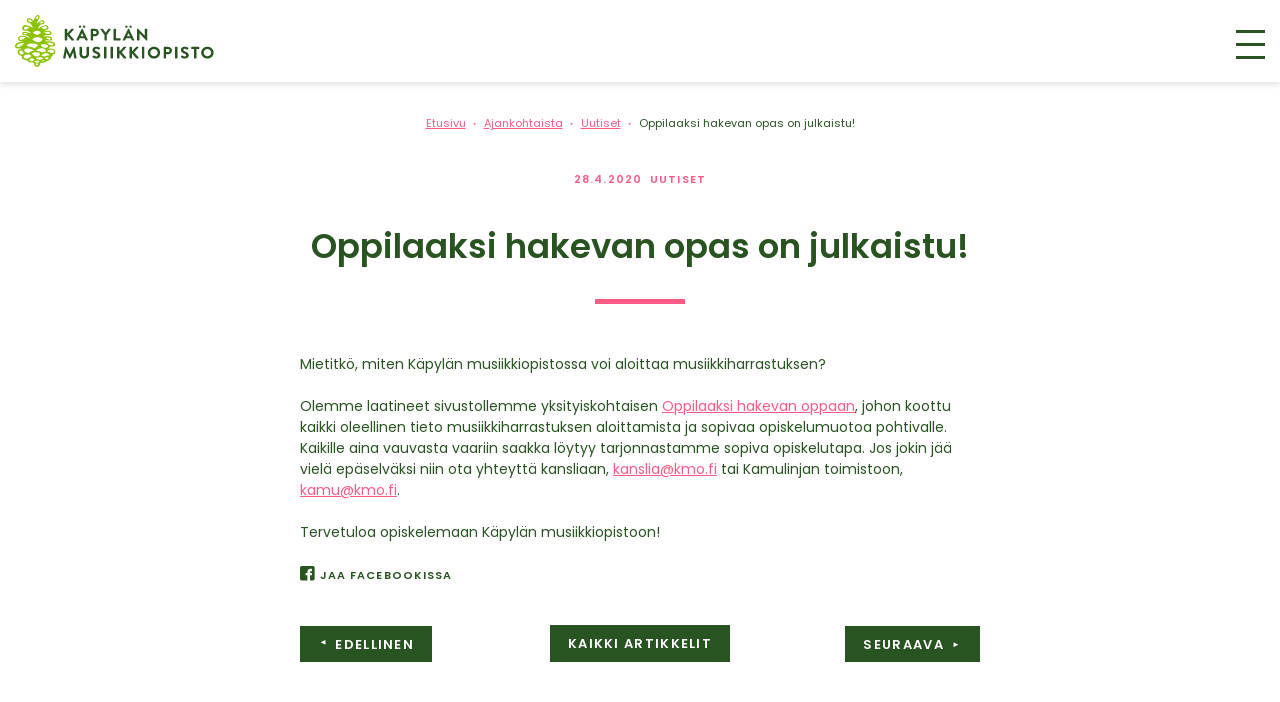

--- FILE ---
content_type: text/html; charset=UTF-8
request_url: https://www.kmo.fi/2020/04/oppilaaksi-hakevan-opas-on-julkaistu/
body_size: 9869
content:
<!doctype html>
<html lang="fi">
<head>
	<meta charset="UTF-8">
	<meta name="viewport" content="width=device-width, initial-scale=1">
	<link rel="profile" href="https://gmpg.org/xfn/11">

	<meta name='robots' content='index, follow, max-image-preview:large, max-snippet:-1, max-video-preview:-1' />

	<!-- This site is optimized with the Yoast SEO plugin v26.7 - https://yoast.com/wordpress/plugins/seo/ -->
	<title>Oppilaaksi hakevan opas on julkaistu! - Käpylän musiikkiopisto</title>
	<link rel="canonical" href="https://www.kmo.fi/2020/04/oppilaaksi-hakevan-opas-on-julkaistu/" />
	<meta property="og:locale" content="fi_FI" />
	<meta property="og:type" content="article" />
	<meta property="og:title" content="Oppilaaksi hakevan opas on julkaistu! - Käpylän musiikkiopisto" />
	<meta property="og:description" content="Mietitkö, miten Käpylän musiikkiopistossa voi aloittaa musiikkiharrastuksen? Olemme laatineet sivustollemme yksityiskohtaisen Oppilaaksi hakevan oppaan, johon koottu kaikki oleellinen tieto musiikkiharrastuksen [&hellip;]" />
	<meta property="og:url" content="https://www.kmo.fi/2020/04/oppilaaksi-hakevan-opas-on-julkaistu/" />
	<meta property="og:site_name" content="Käpylän musiikkiopisto" />
	<meta property="article:publisher" content="https://www.facebook.com/kapylanmusiikkiopisto" />
	<meta property="article:published_time" content="2020-04-28T13:33:52+00:00" />
	<meta name="author" content="Kirsi Kähkönen" />
	<meta name="twitter:card" content="summary_large_image" />
	<script type="application/ld+json" class="yoast-schema-graph">{"@context":"https://schema.org","@graph":[{"@type":"Article","@id":"https://www.kmo.fi/2020/04/oppilaaksi-hakevan-opas-on-julkaistu/#article","isPartOf":{"@id":"https://www.kmo.fi/2020/04/oppilaaksi-hakevan-opas-on-julkaistu/"},"author":{"name":"Kirsi Kähkönen","@id":"https://www.kmo.fi/#/schema/person/ed478c36aee6ab090d8c1e8c5f09eca9"},"headline":"Oppilaaksi hakevan opas on julkaistu!","datePublished":"2020-04-28T13:33:52+00:00","mainEntityOfPage":{"@id":"https://www.kmo.fi/2020/04/oppilaaksi-hakevan-opas-on-julkaistu/"},"wordCount":68,"publisher":{"@id":"https://www.kmo.fi/#organization"},"articleSection":["Uutiset"],"inLanguage":"fi"},{"@type":"WebPage","@id":"https://www.kmo.fi/2020/04/oppilaaksi-hakevan-opas-on-julkaistu/","url":"https://www.kmo.fi/2020/04/oppilaaksi-hakevan-opas-on-julkaistu/","name":"Oppilaaksi hakevan opas on julkaistu! - Käpylän musiikkiopisto","isPartOf":{"@id":"https://www.kmo.fi/#website"},"datePublished":"2020-04-28T13:33:52+00:00","breadcrumb":{"@id":"https://www.kmo.fi/2020/04/oppilaaksi-hakevan-opas-on-julkaistu/#breadcrumb"},"inLanguage":"fi","potentialAction":[{"@type":"ReadAction","target":["https://www.kmo.fi/2020/04/oppilaaksi-hakevan-opas-on-julkaistu/"]}]},{"@type":"BreadcrumbList","@id":"https://www.kmo.fi/2020/04/oppilaaksi-hakevan-opas-on-julkaistu/#breadcrumb","itemListElement":[{"@type":"ListItem","position":1,"name":"Etusivu","item":"https://www.kmo.fi/"},{"@type":"ListItem","position":2,"name":"Ajankohtaista","item":"https://www.kmo.fi/ajankohtaista/"},{"@type":"ListItem","position":3,"name":"Oppilaaksi hakevan opas on julkaistu!"}]},{"@type":"WebSite","@id":"https://www.kmo.fi/#website","url":"https://www.kmo.fi/","name":"Käpylän musiikkiopisto","description":"Musiikki kasvattaa!","publisher":{"@id":"https://www.kmo.fi/#organization"},"potentialAction":[{"@type":"SearchAction","target":{"@type":"EntryPoint","urlTemplate":"https://www.kmo.fi/?s={search_term_string}"},"query-input":{"@type":"PropertyValueSpecification","valueRequired":true,"valueName":"search_term_string"}}],"inLanguage":"fi"},{"@type":"Organization","@id":"https://www.kmo.fi/#organization","name":"Käpylän musiikkiopisto","url":"https://www.kmo.fi/","logo":{"@type":"ImageObject","inLanguage":"fi","@id":"https://www.kmo.fi/#/schema/logo/image/","url":"https://www.kmo.fi/wp-content/uploads/2020/10/kmo_logo_rgb_vaaka_2varinen.jpg","contentUrl":"https://www.kmo.fi/wp-content/uploads/2020/10/kmo_logo_rgb_vaaka_2varinen.jpg","width":794,"height":219,"caption":"Käpylän musiikkiopisto"},"image":{"@id":"https://www.kmo.fi/#/schema/logo/image/"},"sameAs":["https://www.facebook.com/kapylanmusiikkiopisto","https://www.instagram.com/kapylanmusiikkiopisto","https://www.youtube.com/channel/UC5wvzK0kYYR0zs0U1osOEng/","https://fi.wikipedia.org/wiki/Käpylän_musiikkiopisto"]},{"@type":"Person","@id":"https://www.kmo.fi/#/schema/person/ed478c36aee6ab090d8c1e8c5f09eca9","name":"Kirsi Kähkönen","image":{"@type":"ImageObject","inLanguage":"fi","@id":"https://www.kmo.fi/#/schema/person/image/","url":"https://secure.gravatar.com/avatar/dffec481482602c5c81bc0db2c815f338df453f048dc2d8cd331f3b6ff9e70ac?s=96&d=mm&r=g","contentUrl":"https://secure.gravatar.com/avatar/dffec481482602c5c81bc0db2c815f338df453f048dc2d8cd331f3b6ff9e70ac?s=96&d=mm&r=g","caption":"Kirsi Kähkönen"},"url":"https://www.kmo.fi/author/kirsik/"}]}</script>
	<!-- / Yoast SEO plugin. -->


<link rel='dns-prefetch' href='//fonts.googleapis.com' />
<link rel="alternate" type="application/rss+xml" title="Käpylän musiikkiopisto &raquo; syöte" href="https://www.kmo.fi/feed/" />
<link rel="alternate" type="application/rss+xml" title="Käpylän musiikkiopisto &raquo; kommenttien syöte" href="https://www.kmo.fi/comments/feed/" />
<link rel="alternate" title="oEmbed (JSON)" type="application/json+oembed" href="https://www.kmo.fi/wp-json/oembed/1.0/embed?url=https%3A%2F%2Fwww.kmo.fi%2F2020%2F04%2Foppilaaksi-hakevan-opas-on-julkaistu%2F" />
<link rel="alternate" title="oEmbed (XML)" type="text/xml+oembed" href="https://www.kmo.fi/wp-json/oembed/1.0/embed?url=https%3A%2F%2Fwww.kmo.fi%2F2020%2F04%2Foppilaaksi-hakevan-opas-on-julkaistu%2F&#038;format=xml" />
<style id='wp-img-auto-sizes-contain-inline-css' type='text/css'>
img:is([sizes=auto i],[sizes^="auto," i]){contain-intrinsic-size:3000px 1500px}
/*# sourceURL=wp-img-auto-sizes-contain-inline-css */
</style>
<style id='wp-emoji-styles-inline-css' type='text/css'>

	img.wp-smiley, img.emoji {
		display: inline !important;
		border: none !important;
		box-shadow: none !important;
		height: 1em !important;
		width: 1em !important;
		margin: 0 0.07em !important;
		vertical-align: -0.1em !important;
		background: none !important;
		padding: 0 !important;
	}
/*# sourceURL=wp-emoji-styles-inline-css */
</style>
<style id='wp-block-library-inline-css' type='text/css'>
:root{--wp-block-synced-color:#7a00df;--wp-block-synced-color--rgb:122,0,223;--wp-bound-block-color:var(--wp-block-synced-color);--wp-editor-canvas-background:#ddd;--wp-admin-theme-color:#007cba;--wp-admin-theme-color--rgb:0,124,186;--wp-admin-theme-color-darker-10:#006ba1;--wp-admin-theme-color-darker-10--rgb:0,107,160.5;--wp-admin-theme-color-darker-20:#005a87;--wp-admin-theme-color-darker-20--rgb:0,90,135;--wp-admin-border-width-focus:2px}@media (min-resolution:192dpi){:root{--wp-admin-border-width-focus:1.5px}}.wp-element-button{cursor:pointer}:root .has-very-light-gray-background-color{background-color:#eee}:root .has-very-dark-gray-background-color{background-color:#313131}:root .has-very-light-gray-color{color:#eee}:root .has-very-dark-gray-color{color:#313131}:root .has-vivid-green-cyan-to-vivid-cyan-blue-gradient-background{background:linear-gradient(135deg,#00d084,#0693e3)}:root .has-purple-crush-gradient-background{background:linear-gradient(135deg,#34e2e4,#4721fb 50%,#ab1dfe)}:root .has-hazy-dawn-gradient-background{background:linear-gradient(135deg,#faaca8,#dad0ec)}:root .has-subdued-olive-gradient-background{background:linear-gradient(135deg,#fafae1,#67a671)}:root .has-atomic-cream-gradient-background{background:linear-gradient(135deg,#fdd79a,#004a59)}:root .has-nightshade-gradient-background{background:linear-gradient(135deg,#330968,#31cdcf)}:root .has-midnight-gradient-background{background:linear-gradient(135deg,#020381,#2874fc)}:root{--wp--preset--font-size--normal:16px;--wp--preset--font-size--huge:42px}.has-regular-font-size{font-size:1em}.has-larger-font-size{font-size:2.625em}.has-normal-font-size{font-size:var(--wp--preset--font-size--normal)}.has-huge-font-size{font-size:var(--wp--preset--font-size--huge)}.has-text-align-center{text-align:center}.has-text-align-left{text-align:left}.has-text-align-right{text-align:right}.has-fit-text{white-space:nowrap!important}#end-resizable-editor-section{display:none}.aligncenter{clear:both}.items-justified-left{justify-content:flex-start}.items-justified-center{justify-content:center}.items-justified-right{justify-content:flex-end}.items-justified-space-between{justify-content:space-between}.screen-reader-text{border:0;clip-path:inset(50%);height:1px;margin:-1px;overflow:hidden;padding:0;position:absolute;width:1px;word-wrap:normal!important}.screen-reader-text:focus{background-color:#ddd;clip-path:none;color:#444;display:block;font-size:1em;height:auto;left:5px;line-height:normal;padding:15px 23px 14px;text-decoration:none;top:5px;width:auto;z-index:100000}html :where(.has-border-color){border-style:solid}html :where([style*=border-top-color]){border-top-style:solid}html :where([style*=border-right-color]){border-right-style:solid}html :where([style*=border-bottom-color]){border-bottom-style:solid}html :where([style*=border-left-color]){border-left-style:solid}html :where([style*=border-width]){border-style:solid}html :where([style*=border-top-width]){border-top-style:solid}html :where([style*=border-right-width]){border-right-style:solid}html :where([style*=border-bottom-width]){border-bottom-style:solid}html :where([style*=border-left-width]){border-left-style:solid}html :where(img[class*=wp-image-]){height:auto;max-width:100%}:where(figure){margin:0 0 1em}html :where(.is-position-sticky){--wp-admin--admin-bar--position-offset:var(--wp-admin--admin-bar--height,0px)}@media screen and (max-width:600px){html :where(.is-position-sticky){--wp-admin--admin-bar--position-offset:0px}}

/*# sourceURL=wp-block-library-inline-css */
</style><style id='global-styles-inline-css' type='text/css'>
:root{--wp--preset--aspect-ratio--square: 1;--wp--preset--aspect-ratio--4-3: 4/3;--wp--preset--aspect-ratio--3-4: 3/4;--wp--preset--aspect-ratio--3-2: 3/2;--wp--preset--aspect-ratio--2-3: 2/3;--wp--preset--aspect-ratio--16-9: 16/9;--wp--preset--aspect-ratio--9-16: 9/16;--wp--preset--color--black: #000000;--wp--preset--color--cyan-bluish-gray: #abb8c3;--wp--preset--color--white: #ffffff;--wp--preset--color--pale-pink: #f78da7;--wp--preset--color--vivid-red: #cf2e2e;--wp--preset--color--luminous-vivid-orange: #ff6900;--wp--preset--color--luminous-vivid-amber: #fcb900;--wp--preset--color--light-green-cyan: #7bdcb5;--wp--preset--color--vivid-green-cyan: #00d084;--wp--preset--color--pale-cyan-blue: #8ed1fc;--wp--preset--color--vivid-cyan-blue: #0693e3;--wp--preset--color--vivid-purple: #9b51e0;--wp--preset--gradient--vivid-cyan-blue-to-vivid-purple: linear-gradient(135deg,rgb(6,147,227) 0%,rgb(155,81,224) 100%);--wp--preset--gradient--light-green-cyan-to-vivid-green-cyan: linear-gradient(135deg,rgb(122,220,180) 0%,rgb(0,208,130) 100%);--wp--preset--gradient--luminous-vivid-amber-to-luminous-vivid-orange: linear-gradient(135deg,rgb(252,185,0) 0%,rgb(255,105,0) 100%);--wp--preset--gradient--luminous-vivid-orange-to-vivid-red: linear-gradient(135deg,rgb(255,105,0) 0%,rgb(207,46,46) 100%);--wp--preset--gradient--very-light-gray-to-cyan-bluish-gray: linear-gradient(135deg,rgb(238,238,238) 0%,rgb(169,184,195) 100%);--wp--preset--gradient--cool-to-warm-spectrum: linear-gradient(135deg,rgb(74,234,220) 0%,rgb(151,120,209) 20%,rgb(207,42,186) 40%,rgb(238,44,130) 60%,rgb(251,105,98) 80%,rgb(254,248,76) 100%);--wp--preset--gradient--blush-light-purple: linear-gradient(135deg,rgb(255,206,236) 0%,rgb(152,150,240) 100%);--wp--preset--gradient--blush-bordeaux: linear-gradient(135deg,rgb(254,205,165) 0%,rgb(254,45,45) 50%,rgb(107,0,62) 100%);--wp--preset--gradient--luminous-dusk: linear-gradient(135deg,rgb(255,203,112) 0%,rgb(199,81,192) 50%,rgb(65,88,208) 100%);--wp--preset--gradient--pale-ocean: linear-gradient(135deg,rgb(255,245,203) 0%,rgb(182,227,212) 50%,rgb(51,167,181) 100%);--wp--preset--gradient--electric-grass: linear-gradient(135deg,rgb(202,248,128) 0%,rgb(113,206,126) 100%);--wp--preset--gradient--midnight: linear-gradient(135deg,rgb(2,3,129) 0%,rgb(40,116,252) 100%);--wp--preset--font-size--small: 13px;--wp--preset--font-size--medium: 20px;--wp--preset--font-size--large: 36px;--wp--preset--font-size--x-large: 42px;--wp--preset--spacing--20: 0.44rem;--wp--preset--spacing--30: 0.67rem;--wp--preset--spacing--40: 1rem;--wp--preset--spacing--50: 1.5rem;--wp--preset--spacing--60: 2.25rem;--wp--preset--spacing--70: 3.38rem;--wp--preset--spacing--80: 5.06rem;--wp--preset--shadow--natural: 6px 6px 9px rgba(0, 0, 0, 0.2);--wp--preset--shadow--deep: 12px 12px 50px rgba(0, 0, 0, 0.4);--wp--preset--shadow--sharp: 6px 6px 0px rgba(0, 0, 0, 0.2);--wp--preset--shadow--outlined: 6px 6px 0px -3px rgb(255, 255, 255), 6px 6px rgb(0, 0, 0);--wp--preset--shadow--crisp: 6px 6px 0px rgb(0, 0, 0);}:where(.is-layout-flex){gap: 0.5em;}:where(.is-layout-grid){gap: 0.5em;}body .is-layout-flex{display: flex;}.is-layout-flex{flex-wrap: wrap;align-items: center;}.is-layout-flex > :is(*, div){margin: 0;}body .is-layout-grid{display: grid;}.is-layout-grid > :is(*, div){margin: 0;}:where(.wp-block-columns.is-layout-flex){gap: 2em;}:where(.wp-block-columns.is-layout-grid){gap: 2em;}:where(.wp-block-post-template.is-layout-flex){gap: 1.25em;}:where(.wp-block-post-template.is-layout-grid){gap: 1.25em;}.has-black-color{color: var(--wp--preset--color--black) !important;}.has-cyan-bluish-gray-color{color: var(--wp--preset--color--cyan-bluish-gray) !important;}.has-white-color{color: var(--wp--preset--color--white) !important;}.has-pale-pink-color{color: var(--wp--preset--color--pale-pink) !important;}.has-vivid-red-color{color: var(--wp--preset--color--vivid-red) !important;}.has-luminous-vivid-orange-color{color: var(--wp--preset--color--luminous-vivid-orange) !important;}.has-luminous-vivid-amber-color{color: var(--wp--preset--color--luminous-vivid-amber) !important;}.has-light-green-cyan-color{color: var(--wp--preset--color--light-green-cyan) !important;}.has-vivid-green-cyan-color{color: var(--wp--preset--color--vivid-green-cyan) !important;}.has-pale-cyan-blue-color{color: var(--wp--preset--color--pale-cyan-blue) !important;}.has-vivid-cyan-blue-color{color: var(--wp--preset--color--vivid-cyan-blue) !important;}.has-vivid-purple-color{color: var(--wp--preset--color--vivid-purple) !important;}.has-black-background-color{background-color: var(--wp--preset--color--black) !important;}.has-cyan-bluish-gray-background-color{background-color: var(--wp--preset--color--cyan-bluish-gray) !important;}.has-white-background-color{background-color: var(--wp--preset--color--white) !important;}.has-pale-pink-background-color{background-color: var(--wp--preset--color--pale-pink) !important;}.has-vivid-red-background-color{background-color: var(--wp--preset--color--vivid-red) !important;}.has-luminous-vivid-orange-background-color{background-color: var(--wp--preset--color--luminous-vivid-orange) !important;}.has-luminous-vivid-amber-background-color{background-color: var(--wp--preset--color--luminous-vivid-amber) !important;}.has-light-green-cyan-background-color{background-color: var(--wp--preset--color--light-green-cyan) !important;}.has-vivid-green-cyan-background-color{background-color: var(--wp--preset--color--vivid-green-cyan) !important;}.has-pale-cyan-blue-background-color{background-color: var(--wp--preset--color--pale-cyan-blue) !important;}.has-vivid-cyan-blue-background-color{background-color: var(--wp--preset--color--vivid-cyan-blue) !important;}.has-vivid-purple-background-color{background-color: var(--wp--preset--color--vivid-purple) !important;}.has-black-border-color{border-color: var(--wp--preset--color--black) !important;}.has-cyan-bluish-gray-border-color{border-color: var(--wp--preset--color--cyan-bluish-gray) !important;}.has-white-border-color{border-color: var(--wp--preset--color--white) !important;}.has-pale-pink-border-color{border-color: var(--wp--preset--color--pale-pink) !important;}.has-vivid-red-border-color{border-color: var(--wp--preset--color--vivid-red) !important;}.has-luminous-vivid-orange-border-color{border-color: var(--wp--preset--color--luminous-vivid-orange) !important;}.has-luminous-vivid-amber-border-color{border-color: var(--wp--preset--color--luminous-vivid-amber) !important;}.has-light-green-cyan-border-color{border-color: var(--wp--preset--color--light-green-cyan) !important;}.has-vivid-green-cyan-border-color{border-color: var(--wp--preset--color--vivid-green-cyan) !important;}.has-pale-cyan-blue-border-color{border-color: var(--wp--preset--color--pale-cyan-blue) !important;}.has-vivid-cyan-blue-border-color{border-color: var(--wp--preset--color--vivid-cyan-blue) !important;}.has-vivid-purple-border-color{border-color: var(--wp--preset--color--vivid-purple) !important;}.has-vivid-cyan-blue-to-vivid-purple-gradient-background{background: var(--wp--preset--gradient--vivid-cyan-blue-to-vivid-purple) !important;}.has-light-green-cyan-to-vivid-green-cyan-gradient-background{background: var(--wp--preset--gradient--light-green-cyan-to-vivid-green-cyan) !important;}.has-luminous-vivid-amber-to-luminous-vivid-orange-gradient-background{background: var(--wp--preset--gradient--luminous-vivid-amber-to-luminous-vivid-orange) !important;}.has-luminous-vivid-orange-to-vivid-red-gradient-background{background: var(--wp--preset--gradient--luminous-vivid-orange-to-vivid-red) !important;}.has-very-light-gray-to-cyan-bluish-gray-gradient-background{background: var(--wp--preset--gradient--very-light-gray-to-cyan-bluish-gray) !important;}.has-cool-to-warm-spectrum-gradient-background{background: var(--wp--preset--gradient--cool-to-warm-spectrum) !important;}.has-blush-light-purple-gradient-background{background: var(--wp--preset--gradient--blush-light-purple) !important;}.has-blush-bordeaux-gradient-background{background: var(--wp--preset--gradient--blush-bordeaux) !important;}.has-luminous-dusk-gradient-background{background: var(--wp--preset--gradient--luminous-dusk) !important;}.has-pale-ocean-gradient-background{background: var(--wp--preset--gradient--pale-ocean) !important;}.has-electric-grass-gradient-background{background: var(--wp--preset--gradient--electric-grass) !important;}.has-midnight-gradient-background{background: var(--wp--preset--gradient--midnight) !important;}.has-small-font-size{font-size: var(--wp--preset--font-size--small) !important;}.has-medium-font-size{font-size: var(--wp--preset--font-size--medium) !important;}.has-large-font-size{font-size: var(--wp--preset--font-size--large) !important;}.has-x-large-font-size{font-size: var(--wp--preset--font-size--x-large) !important;}
/*# sourceURL=global-styles-inline-css */
</style>

<style id='classic-theme-styles-inline-css' type='text/css'>
/*! This file is auto-generated */
.wp-block-button__link{color:#fff;background-color:#32373c;border-radius:9999px;box-shadow:none;text-decoration:none;padding:calc(.667em + 2px) calc(1.333em + 2px);font-size:1.125em}.wp-block-file__button{background:#32373c;color:#fff;text-decoration:none}
/*# sourceURL=/wp-includes/css/classic-themes.min.css */
</style>
<link rel='stylesheet' id='eeb-css-frontend-css' href='https://www.kmo.fi/wp-content/plugins/email-encoder-bundle/assets/css/style.css?ver=54d4eedc552c499c4a8d6b89c23d3df1' type='text/css' media='all' />
<link rel='stylesheet' id='kmo-font-css' href='https://fonts.googleapis.com/css?family=Poppins%3A400%2C400i%2C600&#038;display=swap&#038;subset=latin-ext&#038;ver=6.9' type='text/css' media='all' />
<link rel='stylesheet' id='kmo-style-css' href='https://www.kmo.fi/wp-content/themes/kmo/style.css?ver=4' type='text/css' media='all' />
<script type="text/javascript" src="https://www.kmo.fi/wp-includes/js/jquery/jquery.min.js?ver=3.7.1" id="jquery-core-js"></script>
<script type="text/javascript" src="https://www.kmo.fi/wp-includes/js/jquery/jquery-migrate.min.js?ver=3.4.1" id="jquery-migrate-js"></script>
<script type="text/javascript" src="https://www.kmo.fi/wp-content/plugins/email-encoder-bundle/assets/js/custom.js?ver=2c542c9989f589cd5318f5cef6a9ecd7" id="eeb-js-frontend-js"></script>
<link rel="https://api.w.org/" href="https://www.kmo.fi/wp-json/" /><link rel="alternate" title="JSON" type="application/json" href="https://www.kmo.fi/wp-json/wp/v2/posts/1115" /><link rel="EditURI" type="application/rsd+xml" title="RSD" href="https://www.kmo.fi/xmlrpc.php?rsd" />
<meta name="generator" content="WordPress 6.9" />
<link rel='shortlink' href='https://www.kmo.fi/?p=1115' />
<link rel="icon" href="https://www.kmo.fi/wp-content/uploads/2021/08/cropped-kmo-favicon-32x32.png" sizes="32x32" />
<link rel="icon" href="https://www.kmo.fi/wp-content/uploads/2021/08/cropped-kmo-favicon-192x192.png" sizes="192x192" />
<link rel="apple-touch-icon" href="https://www.kmo.fi/wp-content/uploads/2021/08/cropped-kmo-favicon-180x180.png" />
<meta name="msapplication-TileImage" content="https://www.kmo.fi/wp-content/uploads/2021/08/cropped-kmo-favicon-270x270.png" />
</head>

<body class="wp-singular post-template-default single single-post postid-1115 single-format-standard wp-theme-kmo no-sidebar">
<div id="page" class="site">
	<a class="skip-link screen-reader-text" href="#content">Hyppää sisältöön</a>

	<header id="masthead" class="site-header">
		<div class="site-branding">
			<div class="site-logo">
													<p class="site-title"><a href="https://www.kmo.fi/" rel="home"><img src="https://www.kmo.fi/wp-content/themes/kmo/img/logo.svg" alt="Käpylän musiikkiopisto"></a></p>
									</div><!-- .site-logo -->
			
		</div><!-- .site-branding -->

		<nav id="site-navigation" class="main-navigation">
			<button class="menu-toggle" aria-controls="primary-menu" aria-expanded="false"><span class="screen-reader-text">Valikko</span></button>
			<div class="extras">
	
				<form role="search" method="get" class="search-form" action="https://www.kmo.fi/">
				<label>
					<span class="screen-reader-text">Haku:</span>
					<input type="search" class="search-field" placeholder="Haku &hellip;" value="" name="s" />
				</label>
				<input type="submit" class="search-submit" value="Hae" />
			</form>				<div class="menu-kielet-container"><ul id="top-menu" class="menu"><li id="menu-item-32" class="menu-item menu-item-type-post_type menu-item-object-page menu-item-32"><a href="https://www.kmo.fi/in-english/">En</a></li>
<li id="menu-item-206" class="menu-item menu-item-type-post_type menu-item-object-page menu-item-206"><a href="https://www.kmo.fi/pa-svenska/">Sv</a></li>
<li id="menu-item-355" class="menu-item menu-item-type-post_type menu-item-object-page menu-item-355"><a href="https://www.kmo.fi/%d8%a8%d8%a7%d9%84%d8%b9%d8%b1%d8%a8%d9%8a%d8%a9/">Ar</a></li>
</ul></div>				
			</div>	
			
			<div class="menu-paavalikko-container"><ul id="primary-menu" class="menu"><li id="menu-item-157" class="menu-item menu-item-type-custom menu-item-object-custom menu-item-has-children menu-item-157"><a href="#">Musiikin varhaiskasvatus</a>
<ul class="sub-menu">
	<li id="menu-item-80" class="menu-item menu-item-type-post_type menu-item-object-page menu-item-80"><a href="https://www.kmo.fi/musiikin-varhaiskasvatus/musiikkileikkikoulu/">Musiikkileikkikoulu</a></li>
	<li id="menu-item-185" class="menu-item menu-item-type-post_type menu-item-object-page menu-item-185"><a href="https://www.kmo.fi/musiikin-varhaiskasvatus/musiikkivalmennus/">Musiikkivalmennus</a></li>
</ul>
</li>
<li id="menu-item-155" class="menu-item menu-item-type-custom menu-item-object-custom menu-item-has-children menu-item-155"><a href="#">Yksilöopetus</a>
<ul class="sub-menu">
	<li id="menu-item-199" class="menu-item menu-item-type-post_type menu-item-object-page menu-item-199"><a href="https://www.kmo.fi/yksiloopetus/tietoa-opinnoista/">Tietoa opinnoista</a></li>
	<li id="menu-item-91" class="menu-item menu-item-type-post_type menu-item-object-page menu-item-91"><a href="https://www.kmo.fi/yksiloopetus/peruslinja/">Peruslinja</a></li>
	<li id="menu-item-77" class="menu-item menu-item-type-post_type menu-item-object-page menu-item-77"><a href="https://www.kmo.fi/yksiloopetus/kamulinja/">Kamulinja</a></li>
	<li id="menu-item-90" class="menu-item menu-item-type-post_type menu-item-object-page menu-item-90"><a href="https://www.kmo.fi/yksiloopetus/suzukiopetus/">Suzuki-opetus</a></li>
	<li id="menu-item-127" class="menu-item menu-item-type-post_type menu-item-object-page menu-item-127"><a href="https://www.kmo.fi/yksiloopetus/yhteismusisointi/">Yhteismusisointi</a></li>
	<li id="menu-item-126" class="menu-item menu-item-type-post_type menu-item-object-page menu-item-126"><a href="https://www.kmo.fi/yksiloopetus/musiikin-hahmotusaineet/">Musiikin hahmotusaineet</a></li>
</ul>
</li>
<li id="menu-item-156" class="menu-item menu-item-type-custom menu-item-object-custom menu-item-has-children menu-item-156"><a href="#">Avoin opetus</a>
<ul class="sub-menu">
	<li id="menu-item-125" class="menu-item menu-item-type-post_type menu-item-object-page menu-item-125"><a href="https://www.kmo.fi/avoin-opetus/avoin-yksiloopetus/">Avoin yksilöopetus</a></li>
	<li id="menu-item-124" class="menu-item menu-item-type-post_type menu-item-object-page menu-item-124"><a href="https://www.kmo.fi/avoin-opetus/avoin-ryhmaopetus/">Avoin ryhmäopetus</a></li>
	<li id="menu-item-123" class="menu-item menu-item-type-post_type menu-item-object-page menu-item-123"><a href="https://www.kmo.fi/avoin-opetus/lyhytkurssit/">Lyhytkurssit</a></li>
</ul>
</li>
<li id="menu-item-158" class="menu-item menu-item-type-custom menu-item-object-custom menu-item-has-children menu-item-158"><a href="#">Info</a>
<ul class="sub-menu">
	<li id="menu-item-200" class="menu-item menu-item-type-post_type menu-item-object-page menu-item-200"><a href="https://www.kmo.fi/info/tietoa-opistosta/">Tietoa opistosta</a></li>
	<li id="menu-item-122" class="menu-item menu-item-type-post_type menu-item-object-page menu-item-122"><a href="https://www.kmo.fi/info/haku-ja-ilmoittautuminen/">Haku ja ilmoittautuminen</a></li>
	<li id="menu-item-4083" class="menu-item menu-item-type-post_type menu-item-object-page menu-item-4083"><a href="https://www.kmo.fi/info/koski/">KOSKI-tietokanta</a></li>
	<li id="menu-item-121" class="menu-item menu-item-type-post_type menu-item-object-page menu-item-121"><a href="https://www.kmo.fi/info/henkilokunta/">Henkilökunta</a></li>
	<li id="menu-item-120" class="menu-item menu-item-type-post_type menu-item-object-page menu-item-120"><a href="https://www.kmo.fi/info/lukuvuosimaksut/">Lukuvuosimaksut</a></li>
	<li id="menu-item-119" class="menu-item menu-item-type-post_type menu-item-object-page menu-item-119"><a href="https://www.kmo.fi/info/opetussuunnitelma/">Opetussuunnitelma</a></li>
	<li id="menu-item-118" class="menu-item menu-item-type-post_type menu-item-object-page menu-item-118"><a href="https://www.kmo.fi/info/saavutettavuus/">Saavutettavuus</a></li>
	<li id="menu-item-2271" class="menu-item menu-item-type-post_type menu-item-object-page menu-item-2271"><a href="https://www.kmo.fi/info/laskutusosoite/">Laskutusosoite</a></li>
</ul>
</li>
<li id="menu-item-159" class="menu-item menu-item-type-custom menu-item-object-custom menu-item-has-children menu-item-159"><a href="#">Ajankohtaista</a>
<ul class="sub-menu">
	<li id="menu-item-39" class="menu-item menu-item-type-taxonomy menu-item-object-category current-post-ancestor current-menu-parent current-post-parent menu-item-39"><a href="https://www.kmo.fi/arkisto/uutiset/">Uutiset</a></li>
	<li id="menu-item-270" class="menu-item menu-item-type-taxonomy menu-item-object-category menu-item-270"><a href="https://www.kmo.fi/arkisto/blogi/">Blogi</a></li>
	<li id="menu-item-43" class="menu-item menu-item-type-custom menu-item-object-custom menu-item-43"><a href="https://www.kmo.fi/tapahtumat/">Tapahtumakalenteri</a></li>
	<li id="menu-item-184" class="menu-item menu-item-type-post_type menu-item-object-page menu-item-184"><a href="https://www.kmo.fi/ajankohtaista/kapula-lehti/">Kapula-lehti</a></li>
</ul>
</li>
<li id="menu-item-61" class="menu-item menu-item-type-post_type menu-item-object-page menu-item-61"><a href="https://www.kmo.fi/yhteystiedot/">Yhteystiedot</a></li>
<li id="menu-item-46" class="button menu-item menu-item-type-custom menu-item-object-custom menu-item-46"><a href="https://kmo.eepos.fi/">Ilmoittaudu</a></li>
</ul></div>			
			
			
			
		</nav><!-- #site-navigation -->
	</header><!-- #masthead -->

	<div id="content" class="site-content">

	<div id="primary" class="content-area">
		<main id="main" class="site-main">

		
<article id="post-1115" class="post-1115 post type-post status-publish format-standard hentry category-uutiset">
	<header class="entry-header">
		<div class="breadcrumbs" typeof="BreadcrumbList" vocab="https://schema.org/">
		    <span property="itemListElement" typeof="ListItem"><a property="item" typeof="WebPage" title="Go to Käpylän musiikkiopisto." href="https://www.kmo.fi" class="home" ><span property="name">Etusivu</span></a><meta property="position" content="1"></span><span class="arrow">&#9658;</span><span property="itemListElement" typeof="ListItem"><a property="item" typeof="WebPage" title="Go to Ajankohtaista." href="https://www.kmo.fi/ajankohtaista/" class="post-root post post-post" ><span property="name">Ajankohtaista</span></a><meta property="position" content="2"></span><span class="arrow">&#9658;</span><span property="itemListElement" typeof="ListItem"><a property="item" typeof="WebPage" title="Kategorian Uutiset arkistoon." href="https://www.kmo.fi/arkisto/uutiset/" class="taxonomy category" ><span property="name">Uutiset</span></a><meta property="position" content="3"></span><span class="arrow">&#9658;</span><span class="post post-post current-item">Oppilaaksi hakevan opas on julkaistu!</span>		</div>
		
		<div class="entry-meta">
				28.4.2020&nbsp;&nbsp;<a href="https://www.kmo.fi/arkisto/uutiset/" rel="category tag">Uutiset</a>		</div><!-- .entry-meta -->
		
		<h1 class="entry-title">Oppilaaksi hakevan opas on julkaistu!</h1>	</header><!-- .entry-header -->
	
	
	<div class="entry-content">
		
				<div class="primary-content sidebar-missing">
			<p>Mietitkö, miten Käpylän musiikkiopistossa voi aloittaa musiikkiharrastuksen?</p>
<p>Olemme laatineet sivustollemme yksityiskohtaisen <a href="https://www.kmo.fi/info/haku-ja-ilmoittautuminen/oppilaaksi-hakevan-opas-2020/">Oppilaaksi hakevan oppaan</a>, johon koottu kaikki oleellinen tieto musiikkiharrastuksen aloittamista ja sopivaa opiskelumuotoa pohtivalle. Kaikille aina vauvasta vaariin saakka löytyy tarjonnastamme sopiva opiskelutapa. Jos jokin jää vielä epäselväksi niin ota yhteyttä kansliaan, <a href="javascript:;" data-enc-email="xnafyvn[at]xzb.sv" class="mailto-link" data-wpel-link="ignore"><span id="eeb-348816-843296"></span><script type="text/javascript">(function() {var ml="0nfl.msio%a4k",mi="<:1637:9;0<58427",o="";for(var j=0,l=mi.length;j<l;j++) {o+=ml.charAt(mi.charCodeAt(j)-48);}document.getElementById("eeb-348816-843296").innerHTML = decodeURIComponent(o);}());</script><noscript>*protected email*</noscript></a> tai Kamulinjan toimistoon, <a href="javascript:;" data-enc-email="xnzh[at]xzb.sv" class="mailto-link" data-wpel-link="ignore"><span id="eeb-642197-592141"></span><script type="text/javascript">(function() {var ml="a0omu%fk4i.",mi="7034581732:69",o="";for(var j=0,l=mi.length;j<l;j++) {o+=ml.charAt(mi.charCodeAt(j)-48);}document.getElementById("eeb-642197-592141").innerHTML = decodeURIComponent(o);}());</script><noscript>*protected email*</noscript></a>.</p>
<p>Tervetuloa opiskelemaan Käpylän musiikkiopistoon!</p>
			<div class="share">
				<a class="icon-facebook-squared" href="http://www.facebook.com/sharer.php?u=https://www.kmo.fi/2020/04/oppilaaksi-hakevan-opas-on-julkaistu//"  target="_blank" title="Jaa Facebookissa">Jaa Facebookissa</a>
			</div>
			
			<div class="archive-links">
				
							
				<a href="https://www.kmo.fi/arkisto/uutiset/" class="button">Kaikki artikkelit</a>
			
			
	<nav class="navigation post-navigation" aria-label="Lue lisää artikkeleita">
		<h2 class="screen-reader-text">Lue lisää artikkeleita</h2>
		<div class="nav-links"><div class="nav-previous"><a href="https://www.kmo.fi/2020/04/ilmoittaudu-nyt-muskareihin-musiikkivalmennukseen-ja-avoimeen-opetukseen/" rel="prev"><span>&#9658;</span>&nbsp;&nbsp;&nbsp; Edellinen</a></div><div class="nav-next"><a href="https://www.kmo.fi/2020/04/taiteen-perusopetusta-koskevat-rajoitukset-sailyvat-toistaiseksi-ennallaan/" rel="next">Seuraava &nbsp;<span>&#9658;</span></a></div></div>
	</nav>	        
			</div>

		</div>
		
				
	</div><!-- .entry-content -->

</article><!-- #post-1115 -->

		</main><!-- #main -->
	</div><!-- #primary -->


	</div><!-- #content -->

	<footer id="colophon" class="site-footer">
		<div class="site-info">
			
			<section id="text-2" class="widget widget_text"><h3 class="widget-title">Käpylän musiikkiopisto</h3>			<div class="textwidget"><p>Käpylänkuja 1<br />
00610 Helsinki<br />
p. 050 449 8912 (ma–ti klo 10–15, ke klo 13–15)<br />
<a href="javascript:;" data-enc-email="xnafyvn[at]xzb.sv" class="mailto-link" data-wpel-link="ignore"><span id="eeb-8008-818159"></span><script type="text/javascript">document.getElementById("eeb-8008-818159").innerHTML = eval(decodeURIComponent("%27%6b%61%6e%73%6c%69%61%40%6b%6d%6f%2e%66%69%27"))</script><noscript>*protected email*</noscript></a></p>
</div>
		</section><section id="text-3" class="widget widget_text"><h3 class="widget-title">Musiikin varhaiskasvatus ja avoimet ryhmät</h3>			<div class="textwidget"><p>p. 050 449 8940 (ti ja pe klo 10–14)</p>
<p>Musiikin varhaiskasvatus <a href="javascript:;" data-enc-email="zhfxnev[at]xzb.sv" class="mailto-link" data-wpel-link="ignore"><span id="eeb-187310-910651"></span><script type="text/javascript">(function() {var ml="srioa0m4%.fku",mi="6<0;412875;639:2",o="";for(var j=0,l=mi.length;j<l;j++) {o+=ml.charAt(mi.charCodeAt(j)-48);}document.getElementById("eeb-187310-910651").innerHTML = decodeURIComponent(o);}());</script><noscript>*protected email*</noscript></a></p>
<p>Avoimet ryhmät <a href="javascript:;" data-enc-email="xnzh[at]xzb.sv" class="mailto-link" data-wpel-link="ignore"><span id="eeb-266175-696368"></span><script type="text/javascript">(function() {var ml="0uom%fi.ka4",mi="89314:0832756",o="";for(var j=0,l=mi.length;j<l;j++) {o+=ml.charAt(mi.charCodeAt(j)-48);}document.getElementById("eeb-266175-696368").innerHTML = decodeURIComponent(o);}());</script><noscript>*protected email*</noscript></a></p>
<p>&nbsp;</p>
</div>
		</section>			
			
			<nav class="social-icons widget">
				<h3>Seuraa meitä</h3>
				<ul>
					<li id="menu-item-33" class="menu-item menu-item-type-custom menu-item-object-custom menu-item-33"><a href="https://www.facebook.com/kapylanmusiikkiopisto/"><span class="menu-text">Facebook</span></a></li>
<li id="menu-item-34" class="menu-item menu-item-type-custom menu-item-object-custom menu-item-34"><a href="https://www.instagram.com/kapylanmusiikkiopisto/"><span class="menu-text">Instagram</span></a></li>
				</ul>
			</nav>
			
			
			<div class="site-logo"><a href="https://www.kmo.fi/" rel="home"><img src="https://www.kmo.fi/wp-content/themes/kmo/img/logo-2.svg" alt="Käpylän musiikkiopisto"></a></div>

		
		</div><!-- .site-info -->
	</footer><!-- #colophon -->
</div><!-- #page -->

<script type="speculationrules">
{"prefetch":[{"source":"document","where":{"and":[{"href_matches":"/*"},{"not":{"href_matches":["/wp-*.php","/wp-admin/*","/wp-content/uploads/*","/wp-content/*","/wp-content/plugins/*","/wp-content/themes/kmo/*","/*\\?(.+)"]}},{"not":{"selector_matches":"a[rel~=\"nofollow\"]"}},{"not":{"selector_matches":".no-prefetch, .no-prefetch a"}}]},"eagerness":"conservative"}]}
</script>
<script type="text/javascript" src="https://www.kmo.fi/wp-content/themes/kmo/js/navigation.js?ver=20151215" id="kmo-navigation-js"></script>
<script type="text/javascript" src="https://www.kmo.fi/wp-content/themes/kmo/js/skip-link-focus-fix.js?ver=20151215" id="kmo-skip-link-focus-fix-js"></script>
<script type="text/javascript" src="https://www.kmo.fi/wp-content/themes/kmo/js/colcade.js?ver=0.2.0" id="kmo-grid-js"></script>
<script id="wp-emoji-settings" type="application/json">
{"baseUrl":"https://s.w.org/images/core/emoji/17.0.2/72x72/","ext":".png","svgUrl":"https://s.w.org/images/core/emoji/17.0.2/svg/","svgExt":".svg","source":{"concatemoji":"https://www.kmo.fi/wp-includes/js/wp-emoji-release.min.js?ver=6.9"}}
</script>
<script type="module">
/* <![CDATA[ */
/*! This file is auto-generated */
const a=JSON.parse(document.getElementById("wp-emoji-settings").textContent),o=(window._wpemojiSettings=a,"wpEmojiSettingsSupports"),s=["flag","emoji"];function i(e){try{var t={supportTests:e,timestamp:(new Date).valueOf()};sessionStorage.setItem(o,JSON.stringify(t))}catch(e){}}function c(e,t,n){e.clearRect(0,0,e.canvas.width,e.canvas.height),e.fillText(t,0,0);t=new Uint32Array(e.getImageData(0,0,e.canvas.width,e.canvas.height).data);e.clearRect(0,0,e.canvas.width,e.canvas.height),e.fillText(n,0,0);const a=new Uint32Array(e.getImageData(0,0,e.canvas.width,e.canvas.height).data);return t.every((e,t)=>e===a[t])}function p(e,t){e.clearRect(0,0,e.canvas.width,e.canvas.height),e.fillText(t,0,0);var n=e.getImageData(16,16,1,1);for(let e=0;e<n.data.length;e++)if(0!==n.data[e])return!1;return!0}function u(e,t,n,a){switch(t){case"flag":return n(e,"\ud83c\udff3\ufe0f\u200d\u26a7\ufe0f","\ud83c\udff3\ufe0f\u200b\u26a7\ufe0f")?!1:!n(e,"\ud83c\udde8\ud83c\uddf6","\ud83c\udde8\u200b\ud83c\uddf6")&&!n(e,"\ud83c\udff4\udb40\udc67\udb40\udc62\udb40\udc65\udb40\udc6e\udb40\udc67\udb40\udc7f","\ud83c\udff4\u200b\udb40\udc67\u200b\udb40\udc62\u200b\udb40\udc65\u200b\udb40\udc6e\u200b\udb40\udc67\u200b\udb40\udc7f");case"emoji":return!a(e,"\ud83e\u1fac8")}return!1}function f(e,t,n,a){let r;const o=(r="undefined"!=typeof WorkerGlobalScope&&self instanceof WorkerGlobalScope?new OffscreenCanvas(300,150):document.createElement("canvas")).getContext("2d",{willReadFrequently:!0}),s=(o.textBaseline="top",o.font="600 32px Arial",{});return e.forEach(e=>{s[e]=t(o,e,n,a)}),s}function r(e){var t=document.createElement("script");t.src=e,t.defer=!0,document.head.appendChild(t)}a.supports={everything:!0,everythingExceptFlag:!0},new Promise(t=>{let n=function(){try{var e=JSON.parse(sessionStorage.getItem(o));if("object"==typeof e&&"number"==typeof e.timestamp&&(new Date).valueOf()<e.timestamp+604800&&"object"==typeof e.supportTests)return e.supportTests}catch(e){}return null}();if(!n){if("undefined"!=typeof Worker&&"undefined"!=typeof OffscreenCanvas&&"undefined"!=typeof URL&&URL.createObjectURL&&"undefined"!=typeof Blob)try{var e="postMessage("+f.toString()+"("+[JSON.stringify(s),u.toString(),c.toString(),p.toString()].join(",")+"));",a=new Blob([e],{type:"text/javascript"});const r=new Worker(URL.createObjectURL(a),{name:"wpTestEmojiSupports"});return void(r.onmessage=e=>{i(n=e.data),r.terminate(),t(n)})}catch(e){}i(n=f(s,u,c,p))}t(n)}).then(e=>{for(const n in e)a.supports[n]=e[n],a.supports.everything=a.supports.everything&&a.supports[n],"flag"!==n&&(a.supports.everythingExceptFlag=a.supports.everythingExceptFlag&&a.supports[n]);var t;a.supports.everythingExceptFlag=a.supports.everythingExceptFlag&&!a.supports.flag,a.supports.everything||((t=a.source||{}).concatemoji?r(t.concatemoji):t.wpemoji&&t.twemoji&&(r(t.twemoji),r(t.wpemoji)))});
//# sourceURL=https://www.kmo.fi/wp-includes/js/wp-emoji-loader.min.js
/* ]]> */
</script>

</body>
</html>


--- FILE ---
content_type: text/css
request_url: https://www.kmo.fi/wp-content/themes/kmo/style.css?ver=4
body_size: 8889
content:
/*!
Theme Name: Kapylan musiikkiopisto
Author: Days Agency & La&La
Author URI: https://lala.fi
Description: Kapylan musiikkiopiston oma WordPress-teema
Version: 1.0.0
License: GNU General Public License v2 or later
License URI: LICENSE
Text Domain: kmo


Kapylan musiikkiopisto is based on Underscores https://underscores.me/, (C) 2012-2017 Automattic, Inc.
Underscores is distributed under the terms of the GNU GPL v2 or later.

Normalizing styles have been helped along thanks to the fine work of
Nicolas Gallagher and Jonathan Neal https://necolas.github.io/normalize.css/
*/
/*--------------------------------------------------------------
>>> TABLE OF CONTENTS:
----------------------------------------------------------------
# Normalize
# Typography
# Elements
# Forms
# Navigation
	## Links
	## Menus
# Accessibility
# Alignments
# Clearings
# Widgets
# Content
	## Posts and pages
	## Comments
# Infinite scroll
# Media
	## Captions
	## Galleries
--------------------------------------------------------------*/
/*--------------------------------------------------------------
# Normalize
--------------------------------------------------------------*/
/* normalize.css v8.0.0 | MIT License | github.com/necolas/normalize.css */

/* Document
	 ========================================================================== */

/**
 * 1. Correct the line height in all browsers.
 * 2. Prevent adjustments of font size after orientation changes in iOS.
 */

html {
	line-height: 1.15; /* 1 */
	-webkit-text-size-adjust: 100%; /* 2 */
}

/* Sections
	 ========================================================================== */

/**
 * Remove the margin in all browsers.
 */

body {
	margin: 0;
}

/**
 * Correct the font size and margin on `h1` elements within `section` and
 * `article` contexts in Chrome, Firefox, and Safari.
 */

h1 {
	font-size: 2em;
	margin: 0.67em 0;
}

/* Grouping content
	 ========================================================================== */

/**
 * 1. Add the correct box sizing in Firefox.
 * 2. Show the overflow in Edge and IE.
 */

hr {
	box-sizing: content-box; /* 1 */
	height: 0; /* 1 */
	overflow: visible; /* 2 */
}

/**
 * 1. Correct the inheritance and scaling of font size in all browsers.
 * 2. Correct the odd `em` font sizing in all browsers.
 */

pre {
	font-family: monospace, monospace; /* 1 */
	font-size: 1em; /* 2 */
}

/* Text-level semantics
	 ========================================================================== */

/**
 * Remove the gray background on active links in IE 10.
 */

a {
	background-color: transparent;
}

/**
 * 1. Remove the bottom border in Chrome 57-
 * 2. Add the correct text decoration in Chrome, Edge, IE, Opera, and Safari.
 */

abbr[title] {
	border-bottom: none; /* 1 */
	text-decoration: underline; /* 2 */
	text-decoration: underline dotted; /* 2 */
}

/**
 * Add the correct font weight in Chrome, Edge, and Safari.
 */

b,
strong {
	font-weight: bolder;
}

/**
 * 1. Correct the inheritance and scaling of font size in all browsers.
 * 2. Correct the odd `em` font sizing in all browsers.
 */

code,
kbd,
samp {
	font-family: monospace, monospace; /* 1 */
	font-size: 1em; /* 2 */
}

/**
 * Add the correct font size in all browsers.
 */

small {
	font-size: 80%;
}

/**
 * Prevent `sub` and `sup` elements from affecting the line height in
 * all browsers.
 */

sub,
sup {
	font-size: 75%;
	line-height: 0;
	position: relative;
	vertical-align: baseline;
}

sub {
	bottom: -0.25em;
}

sup {
	top: -0.5em;
}

/* Embedded content
	 ========================================================================== */

/**
 * Remove the border on images inside links in IE 10.
 */

img {
	border-style: none;
}

/* Forms
	 ========================================================================== */

/**
 * 1. Change the font styles in all browsers.
 * 2. Remove the margin in Firefox and Safari.
 */

button,
input,
optgroup,
select,
textarea {
	font-family: inherit; /* 1 */
	font-size: 100%; /* 1 */
	line-height: 1.15; /* 1 */
	margin: 0; /* 2 */
}

/**
 * Show the overflow in IE.
 * 1. Show the overflow in Edge.
 */

button,
input { /* 1 */
	overflow: visible;
}

/**
 * Remove the inheritance of text transform in Edge, Firefox, and IE.
 * 1. Remove the inheritance of text transform in Firefox.
 */

button,
select { /* 1 */
	text-transform: none;
}

/**
 * Correct the inability to style clickable types in iOS and Safari.
 */

button,
[type="button"],
[type="reset"],
[type="submit"] {
	-webkit-appearance: button;
}

/**
 * Remove the inner border and padding in Firefox.
 */

button::-moz-focus-inner,
[type="button"]::-moz-focus-inner,
[type="reset"]::-moz-focus-inner,
[type="submit"]::-moz-focus-inner {
	border-style: none;
	padding: 0;
}

/**
 * Restore the focus styles unset by the previous rule.
 */

button:-moz-focusring,
[type="button"]:-moz-focusring,
[type="reset"]:-moz-focusring,
[type="submit"]:-moz-focusring {
	outline: 1px dotted ButtonText;
}

/**
 * Correct the padding in Firefox.
 */

fieldset {
	padding: 0.35em 0.75em 0.625em;
}

/**
 * 1. Correct the text wrapping in Edge and IE.
 * 2. Correct the color inheritance from `fieldset` elements in IE.
 * 3. Remove the padding so developers are not caught out when they zero out
 *		`fieldset` elements in all browsers.
 */

legend {
	box-sizing: border-box; /* 1 */
	color: inherit; /* 2 */
	display: table; /* 1 */
	max-width: 100%; /* 1 */
	padding: 0; /* 3 */
	white-space: normal; /* 1 */
}

/**
 * Add the correct vertical alignment in Chrome, Firefox, and Opera.
 */

progress {
	vertical-align: baseline;
}

/**
 * Remove the default vertical scrollbar in IE 10+.
 */

textarea {
	overflow: auto;
}

/**
 * 1. Add the correct box sizing in IE 10.
 * 2. Remove the padding in IE 10.
 */

[type="checkbox"],
[type="radio"] {
	box-sizing: border-box; /* 1 */
	padding: 0; /* 2 */
}

/**
 * Correct the cursor style of increment and decrement buttons in Chrome.
 */

[type="number"]::-webkit-inner-spin-button,
[type="number"]::-webkit-outer-spin-button {
	height: auto;
}

/**
 * 1. Correct the odd appearance in Chrome and Safari.
 * 2. Correct the outline style in Safari.
 */

[type="search"] {
	-webkit-appearance: textfield; /* 1 */
	outline-offset: -2px; /* 2 */
}

/**
 * Remove the inner padding in Chrome and Safari on macOS.
 */

[type="search"]::-webkit-search-decoration {
	-webkit-appearance: none;
}

/**
 * 1. Correct the inability to style clickable types in iOS and Safari.
 * 2. Change font properties to `inherit` in Safari.
 */

::-webkit-file-upload-button {
	-webkit-appearance: button; /* 1 */
	font: inherit; /* 2 */
}

/* Interactive
	 ========================================================================== */

/*
 * Add the correct display in Edge, IE 10+, and Firefox.
 */

details {
	display: block;
}

/*
 * Add the correct display in all browsers.
 */

summary {
	display: list-item;
}

/* Misc
	 ========================================================================== */

/**
 * Add the correct display in IE 10+.
 */

template {
	display: none;
}

/**
 * Add the correct display in IE 10.
 */

[hidden] {
	display: none;
}

/*--------------------------------------------------------------
# Typography
--------------------------------------------------------------*/

html {
	font-size: 14px;
}


body,
button,
input,
select,
optgroup,
textarea {
	color: #295422;
	font-family: 'Poppins', sans-serif;
	font-size: 14px;
	font-size: 1rem;
	line-height: 1.5;
}

h1, h2, h3, h4, h5, h6 {
	clear: both;
	font-weight: 600;
	margin: 45px 0 1em 0;
}

h1 {
	font-size: 34px;
	font-size: 2.428rem;
	line-height: 1.14;
	text-align: center;
	margin: 30px 0;
	overflow-wrap: break-word;
	word-wrap: break-word;
	-ms-word-break: break-all;
	word-break: break-word;
	/* Adds a hyphen where the word breaks, if supported (No Blink) */
	-ms-hyphens: auto;
	-moz-hyphens: auto;
	-webkit-hyphens: auto;
	hyphens: auto;
}

h1:after {
	content: "";
	display: block;
	width: 90px;
	height: 5px;
	background:#fa5c85;
	margin: 34px auto;
}

h2 {
	font-size: 20px;
	font-size: 1.428rem;
	line-height: 1.2;
}

h2.etusivu {
	font-size: 24px;
	font-size: 1.714rem;
	line-height: 1.2;
}

h3 {
	font-size: 13px;
	font-size: 0.928rem;
	line-height: 1.3;
	text-transform: uppercase;
	letter-spacing: 0.1em;
		
}

h4 {
	font-size: 11px;
	font-size: 0.785rem;
	line-height: 1.36;
	text-transform: uppercase;
	letter-spacing: 0.1em;
}

p {
	margin: 0 0 1.5em 0;
}

dfn, cite, em, i {
	font-style: italic;
}

blockquote {
	margin: 0 1.5em;
}

address {
	margin: 0 0 1.5em;
}

pre {
	background: #eee;
	font-family: "Courier 10 Pitch", Courier, monospace;
	font-size: 15px;
	font-size: 0.9375rem;
	line-height: 1.6;
	margin-bottom: 1.6em;
	max-width: 100%;
	overflow: auto;
	padding: 1.6em;
}

code, kbd, tt, var {
	font-family: Monaco, Consolas, "Andale Mono", "DejaVu Sans Mono", monospace;
	font-size: 15px;
	font-size: 0.9375rem;
}

abbr, acronym {
	border-bottom: 1px dotted #666;
	cursor: help;
}

mark, ins {
	background: #fff9c0;
	text-decoration: none;
}

big {
	font-size: 125%;
}

/*--------------------------------------------------------------
# Elements
--------------------------------------------------------------*/
html {
	box-sizing: border-box;
}

*,
*:before,
*:after {
	/* Inherit box-sizing to make it easier to change the property for components that leverage other behavior; see https://css-tricks.com/inheriting-box-sizing-probably-slightly-better-best-practice/ */
	box-sizing: inherit;
}

body {
	background: #fff;
	/* Fallback for when there is no custom background color defined. */
}

.site-header {
	padding: 16px 35px 21px 35px;
	display: flex;
	justify-content: space-between;
	align-items: flex-end;
}

.site-header:after, .site-header:before {
	display: none;
}

.site-title {
	margin: 0;
}

.site-title img {
	display: block;
}

.site-footer {
	background: #8cc200;
	margin: 0;
}

.site-info {
	max-width: 1240px;
	margin: 0 auto;
	display: flex;
	padding: 20px;
}


.site-info > * {
	padding: 20px 20px 10px 20px;
	flex-basis: 100%;
}

.site-info a {
	color: inherit;
}

.site-info a:hover {
	color: #C8E384;
}

.site-info .site-logo {
	text-align: right;
	flex-basis: 165px;
	flex-shrink: 0;
}


.site-info {
	font-size: 13px;
	font-size: 0.928rem;
}

.content-area {
	max-width: 1230px; /* 1160 + padding */
	margin: 0 auto;
}

.site-main {
	padding: 0 35px;
}

hr {
	background-color: #ccc;
	border: 0;
	height: 1px;
	margin-bottom: 1.5em;
}

ul, ol {
	margin: 0 0 1.5em 0em;
	padding: 0 0 0 1.2em;
}

ul {
	list-style: disc;
}

li {
	margin-bottom: 0.5em;
}

ol {
	list-style: decimal;
}

li > ul,
li > ol {
	margin-bottom: 0;
	margin-left: 1.5em;
}

dt {
	font-weight: bold;
}

dd {
	margin: 0 1.5em 1.5em;
}

img {
	height: auto;
	/* Make sure images are scaled correctly. */
	max-width: 100%;
	/* Adhere to container width. */
}

figure {
	margin: 1em 0;
	/* Extra wide images within figure tags don't overflow the content area. */
}

table {
	margin: 0 0 1.5em;
	width: 100%;
}

/*--------------------------------------------------------------
# Forms
--------------------------------------------------------------*/
button,
input[type="button"],
input[type="reset"],
input[type="submit"],
a.button,
li.button a,
.nav-links a {
	border: none;
	border-radius: 0;
	background: #285421;
	color: #fff;
	font-size: 13px;
	font-size: 0.928rem;
	line-height: 1;
	padding: 1em 1.4em .9em;
	text-decoration: none;
	text-transform: uppercase;
	font-weight: 600;
	letter-spacing: 0.1em;
}

button:hover,
input[type="button"]:hover,
input[type="reset"]:hover,
input[type="submit"]:hover,
a.button:hover,
li.button a:hover,
.nav-links a:hover {
	background: #99cc19;
	color: #fff;
}

button:active, button:focus,
input[type="button"]:active,
input[type="button"]:focus,
input[type="reset"]:active,
input[type="reset"]:focus,
input[type="submit"]:active,
input[type="submit"]:focus {
	
}

input[type="text"],
input[type="email"],
input[type="url"],
input[type="password"],
input[type="search"],
input[type="number"],
input[type="tel"],
input[type="range"],
input[type="date"],
input[type="month"],
input[type="week"],
input[type="time"],
input[type="datetime"],
input[type="datetime-local"],
input[type="color"],
textarea {
	border: none;
	border-radius: 0;
	padding: 3px;
	color: #285421;
	background: #F9F5F1;
}

input[type="text"]:focus,
input[type="email"]:focus,
input[type="url"]:focus,
input[type="password"]:focus,
input[type="search"]:focus,
input[type="number"]:focus,
input[type="tel"]:focus,
input[type="range"]:focus,
input[type="date"]:focus,
input[type="month"]:focus,
input[type="week"]:focus,
input[type="time"]:focus,
input[type="datetime"]:focus,
input[type="datetime-local"]:focus,
input[type="color"]:focus,
textarea:focus {
	color: #111;
	outline: none;
}

select {
	border: none;
	border-radius: 0;
  -webkit-appearance: none;
  -moz-appearance: none;
  appearance: none;
  background:  96% / 10% no-repeat #ffffff;
  background-image: url("data:image/svg+xml,%3C%3Fxml version='1.0' encoding='UTF-8'%3F%3E%3C!DOCTYPE svg PUBLIC '-//W3C//DTD SVG 1.1//EN' 'http://www.w3.org/Graphics/SVG/1.1/DTD/svg11.dtd' %5B %3C!ENTITY ns_flows 'http://ns.adobe.com/Flows/1.0/'%3E%0A%5D%3E%3Csvg enable-background='new 0 0 17 15' version='1.1' viewBox='0 0 17 15' xml:space='preserve' xmlns='http://www.w3.org/2000/svg' xmlns:xlink='http://www.w3.org/1999/xlink'%3E%3Cdefs%3E%3Cpolygon id='b' points='8.5 10 5 5 12 5'/%3E%3C/defs%3E%3CclipPath id='a'%3E%3Cuse overflow='visible' xlink:href='%23b'/%3E%3C/clipPath%3E%3Cg clip-path='url(%23a)'%3E%3Crect width='17' height='15' fill='%23295422'/%3E%3C/g%3E%3C/svg%3E"); 
	box-sizing: content-box;
	font-size: 11px;
	font-weight: 600;
	letter-spacing: 0.1em;
	height: 26px;
	width: 180px;
	padding: 3px 8px;
	text-transform: uppercase;
}

textarea {
	width: 100%;
}

/*--------------------------------------------------------------
# Navigation
--------------------------------------------------------------*/
/*--------------------------------------------------------------
## Links
--------------------------------------------------------------*/
a {
	color: #FA5C85;
}

a:hover, a:focus, a:active {
	color: #99cc19;
}

a:focus {
	outline: thin dotted;
}

a:hover, a:active {
	outline: 0;
}

h2 a, h3 a, h4 a {
	color: inherit;
	text-decoration: none;
}

h2 a:after, h3 a:after, h4 a:after {
	content: " \25b6";
	font-size: 0.5em;
	margin-left: 10px;
	vertical-align: middle;
}  

/*--------------------------------------------------------------
## Menus
--------------------------------------------------------------*/

.site-header a, .subpages a {
	color: inherit;
	text-transform: uppercase;
	font-weight: 600;
	letter-spacing: 0.1em;
	font-size: 13px;
	font-size: 0.928rem;
	text-decoration: none;
}

.site-header a:hover {
	color: #99cc19;
}



.main-navigation {
	display: block;
	
}

.main-navigation > div {
	clear: both;
}

.extras {
	display: none;
	justify-content: flex-end;
	align-items: center;
	margin-bottom: 2rem;
}

.extras form .search-submit {
	display: none;
}

.extras input.search-field {
	background-image: url('img/search.png');
  background-position: 10px center; 
  background-repeat: no-repeat;
  -webkit-transition: width 0.4s ease-in-out;
  transition: width 0.4s ease-in-out;
  width: 40px;
  background-color: transparent;
  text-transform: uppercase;
  padding: 10px 10px 10px 30px;
  font-weight: 600;
}

.extras input.search-field:focus {
  width: 200px;
  background-color: #F9F5F1;
}

.extras input.search-field::-webkit-input-placeholder { color:transparent; }
.extras input.search-field:-moz-placeholder { color:transparent; } /* FF 4-18 */
.extras input.search-field::-moz-placeholder { color:transparent; } /* FF 19+ */
.extras input.search-field:-ms-input-placeholder { color:transparent; } /* IE 10+ */

.extras input.search-field:focus::-webkit-input-placeholder { color:#285421; }
.extras input.search-field:focus:-moz-placeholder { color:#285421; } /* FF 4-18 */
.extras input.search-field:focus::-moz-placeholder { color:#285421; } /* FF 19+ */
.extras input.search-field:focus:-ms-input-placeholder { color:#285421; } /* IE 10+ */


.main-navigation ul, .extras ul, .social-icons ul, .subpages ul  {
	list-style: none;
	margin: 0;
	padding-left: 0;
}

.extras ul {
	margin: 0 0 0 10px;
}

.main-navigation ul {
	display: none;
}

.main-navigation ul ul {
	float: left;
	position: absolute;
	top: 100%;
	left: -999em;
	z-index: 99999;
	background: #F9F5F1;
	border-top: 28px #fff solid;
	padding: 20px;
	width: 270px;
	margin-top: 1px;
}

.main-navigation ul ul:before {
	content: "";
	width: 50px;
	height: 50px;
	position: absolute;
	top:-3px;
	left: 30px;
	background:#F9F5F1;
	transform: rotate(45deg);
}

.main-navigation ul ul li {
	margin: 0.3em 0;
	display: block;
}

.main-navigation ul ul ul {
	left: -999em;
	top: 0;
}

.main-navigation ul ul li:hover > ul,
.main-navigation ul ul li.focus > ul {
	left: 100%;
}

.main-navigation ul ul a {
	/* width: 200px; */
	width: auto;
	display: inline;
}

.main-navigation ul li:hover > ul,
.main-navigation ul li.focus > ul {
	left: -20px;
}

.main-navigation li {
	display: inline-block;
	position: relative;
	margin: 0 0.5em;
}

.main-navigation li:last-of-type {
	margin-right: 0;
}

.extras li, .extras input, .extras a, ul.subpages a {
	font-size: 11px;
	font-size: 0.785rem;
}

.main-navigation a {
	display: inline-block;
}

.current-menu-item > a, .subpages a:hover, .subpages .current_page_item > a,
.current-menu-ancestor > a {
	border-bottom: 2px solid #fa5c85;
}

/* Small menu. */
.menu-toggle,
.main-navigation.toggled ul {
	display: block;
}

.menu-toggle{
	padding: 0;
	position: absolute;
	top: 30px;
	right: 15px;
	background: transparent;
	min-width: initial;
	width: 29px;
	height: 29px;
	border-radius: 0;
	border: 3px solid #285421;
	border-left: none;
	border-right: none;
}

.menu-toggle:hover, .menu-toggle:focus {
	border-color: #000;
	cursor: pointer;
}

.main-navigation.toggled .menu-toggle {
	border: none;
	z-index: 1000;
}

.menu-toggle:before {
	content: "";
	width: 29px;
	border-top: 3px solid #285421;
	height: 3px;
	position: absolute;
	left: 0;
	top: 10px;
}

.main-navigation.toggled .menu-toggle:before, 
.main-navigation.toggled .menu-toggle:after {
	position: absolute;
	content: "";
	border: none;
	left: 15px;
	top: 0;
	content: ' ';
	height: 29px;
	width: 3px;
	background-color: #285421;
	transform: rotate(45deg);
}

.main-navigation.toggled .menu-toggle:after{
	transform: rotate(-45deg);

}

button.menu-toggle:hover {
	background: inherit;
	color: #000;
}

button.menu-toggle:focus {
	outline: none;
}

.main-navigation.toggled .button a {
	display: block;
}

.main-navigation.toggled li {
	display: block;
	margin: 12px 15px;
}

.main-navigation.toggled {
		display: flex;
		flex-direction: column;
		text-align: center;
		-webkit-box-shadow: 0px 5px 5px 0px rgba(0,0,0,0.23);
		-moz-box-shadow: 0px 5px 5px 0px rgba(0,0,0,0.23);
		box-shadow: 0px 5px 5px 0px rgba(0,0,0,0.23);
}

.main-navigation.toggled .extras {
		order: 1;
		display: block;
		margin: 9px 15px 15px 15px;
}


.main-navigation.toggled  #top-menu li {
		display: inline-block;
		margin: 15px 5px;
		font-size: 13px;
		font-size: 0.928rem;
}

.main-navigation.toggled  #top-menu li a {
		font-size: 13px;
		font-size: 0.928rem;
}


.main-navigation.toggled .extras input.search-field {
	  width: 100%;
	  background-color: #F9F5F1;
}

.main-navigation.toggled .extras input.search-field:focus {
	  width: 100%;
	  background-color: #F9F5F1;
}


.main-navigation.toggled ul li:hover > ul,
.main-navigation.toggled ul li.focus > ul {
    float: none;
    position: static;
    width: auto;
    padding: 5px 20px 5px 20px;
}

.main-navigation.toggled ul ul:before {
    top: 40px;
    left: calc(50% - 25px);
}


/* Social menu */ 

@font-face {
  font-family: 'lala_social';
  src: url('font/lala_social.eot?30820462');
  src: url('font/lala_social.eot?30820462#iefix') format('embedded-opentype'),
       url('font/lala_social.woff2?30820462') format('woff2'),
       url('font/lala_social.woff?30820462') format('woff'),
       url('font/lala_social.ttf?30820462') format('truetype'),
       url('font/lala_social.svg?30820462#lala_social') format('svg');
  font-weight: normal;
  font-style: normal;
}
/* Chrome hack: SVG is rendered more smooth in Windozze. 100% magic, uncomment if you need it. */
/* Note, that will break hinting! In other OS-es font will be not as sharp as it could be */
/*
@media screen and (-webkit-min-device-pixel-ratio:0) {
  @font-face {
    font-family: 'lala_social';
    src: url('../font/lala_social.svg?30820462#lala_social') format('svg');
  }
}
*/
 
 [class^="icon-"]:before, [class*=" icon-"]:before, .social-icons a:before {
  font-family: "lala_social";
  font-style: normal;
  font-weight: normal;
  speak: none;
 
  display: inline-block;
  text-decoration: inherit;
  width: 1em;
  margin-right: .2em;
  text-align: center;
  /* opacity: .8; */
 
  /* For safety - reset parent styles, that can break glyph codes*/
  font-variant: normal;
  text-transform: none;
 
  /* fix buttons height, for twitter bootstrap */
  line-height: 1em;

 
  /* you can be more comfortable with increased icons size */
   font-size: 150%; 
 
  /* Font smoothing. That was taken from TWBS */
  -webkit-font-smoothing: antialiased;
  -moz-osx-font-smoothing: grayscale;
 
  /* Uncomment for 3D effect */
  /* text-shadow: 1px 1px 1px rgba(127, 127, 127, 0.3); */
}
 
.icon-flickr:before, .social-icons  a[href*="flickr.com"]:before { content: '\f303'; } 
.icon-flickr-circled:before { content: '\f304'; } 
.icon-vimeo:before, .social-icons  a[href*="vimeo.com"]:before { content: '\f306'; }
.icon-vimeo-circled:before { content: '\f307'; } 
.icon-twitter:before, .social-icons a[href*="twitter.com"]:before  { content: '\f309'; }
.icon-twitter-circled:before { content: '\f30a'; } 
.icon-facebook:before { content: '\f30c'; } 
.icon-facebook-circled:before { content: '\f30d'; } 
.icon-facebook-squared:before, .social-icons a[href*="facebook.com"]:before  { content: '\f30e'; } 
.icon-linkedin:before, .social-icons a[href*="linkedin.com"]:before { content: '\f318'; } 
.icon-linkedin-circled:before { content: '\f319'; } 
.icon-instagram:before, .social-icons a[href*="instagram.com"]:before  { content: '\f32d'; }

.social-icons li {
	display: inline-block;
	margin: 0 5px 10px 0;
}

.social-icons a {
	text-decoration: none;
	color: #285421;
}

.social-icons a .menu-text {
    position: absolute;
    top: -9999em;
    left: -9999em;
}

.social-icons li.text-link {
    display: block;
    margin-top: 0;
}

.social-icons .text-link a {
    color: inherit;
    font-weight: 700;
}

.social-icons .text-link a .menu-text {
    position: static;
}



/* Posts navigation */

.site-main .comment-navigation, .site-main
.posts-navigation, .site-main
.post-navigation {
	margin: 50px auto;
	overflow: hidden;
	max-width: 680px;
}

.site-main
.posts-navigation {
	max-width: 1160px;
}

.comment-navigation .nav-previous,
.posts-navigation .nav-previous,
.post-navigation .nav-previous {
	float: left;
	width: 50%;
	text-align: left;
}

.comment-navigation .nav-next,
.posts-navigation .nav-next,
.post-navigation .nav-next {
	float: right;
	text-align: right;
	width: 50%;
}

.nav-links a {
	display: inline-block;
}

.nav-links a span {
	font-size: 0.6em;
	vertical-align: 2px;
}

.nav-links .nav-previous a span { /* the left arrow is not symmetrical for some reason in this font */
	transform: rotate(180deg);
	display: block;
	position: absolute;
}

.archive-links {
	text-align: center;
}

.single-post .archive-links {
	margin-top: 40px;
}

.archive-links .button {
	display: inline-block;
}

.archive-links .post-navigation {
	margin-top: -36px;
}

/* Breadcrumbs */

.breadcrumbs {
	text-align: center;
	margin-top: 55px;
	font-size: 11px;
	font-size: 0.785rem;
	margin-bottom: 40px;
}

.arrow {
	font-size: 0.4em;
	color: #fa5c85;
	vertical-align: middle;
	margin: 0 7px;
}

/* Subpage menu */

.subpages ul {
	margin-bottom: 40px;
}

.subpages li {
	margin-bottom: 1em;
}

.subpages a {
	font-size: 11px;
}

.subpages li.menu-title a {
	font-size: 13px;
	font-size: 0.928rem;
}

.subpages li.menu-title {
	margin-bottom: 1.5em;
}

.subpages .children {
	margin: 0 0 1em 1em;
}

.subpages .children li {
	margin-bottom: 5px;
}



/*--------------------------------------------------------------
# Accessibility
--------------------------------------------------------------*/
/* Text meant only for screen readers. */
.screen-reader-text {
	border: 0;
	clip: rect(1px, 1px, 1px, 1px);
	clip-path: inset(50%);
	height: 1px;
	margin: -1px;
	overflow: hidden;
	padding: 0;
	position: absolute !important;
	width: 1px;
	word-wrap: normal !important; /* Many screen reader and browser combinations announce broken words as they would appear visually. */
}

.screen-reader-text:focus {
	background-color: #f1f1f1;
	border-radius: 3px;
	box-shadow: 0 0 2px 2px rgba(0, 0, 0, 0.6);
	clip: auto !important;
	clip-path: none;
	color: #21759b;
	display: block;
	font-size: 14px;
	font-size: 0.875rem;
	font-weight: bold;
	height: auto;
	left: 5px;
	line-height: normal;
	padding: 15px 23px 14px;
	text-decoration: none;
	top: 5px;
	width: auto;
	z-index: 100000;
	/* Above WP toolbar. */
}

/* Do not show the outline on the skip link target. */
#content[tabindex="-1"]:focus {
	outline: 0;
}

/*--------------------------------------------------------------
# Alignments
--------------------------------------------------------------*/
.alignleft {
	display: inline;
	float: left;
	margin-right: 1.5em;
}

.alignright {
	display: inline;
	float: right;
	margin-left: 1.5em;
}

.aligncenter {
	clear: both;
	display: block;
	margin-left: auto;
	margin-right: auto;
}

/*--------------------------------------------------------------
# Clearings
--------------------------------------------------------------*/
.clear:before,
.clear:after,
.entry-content:before,
.entry-content:after,
.comment-content:before,
.comment-content:after,
.site-content:before,
.site-content:after,
.site-footer:before,
.site-footer:after {
	content: "";
	display: table;
	table-layout: fixed;
}

.clear:after,
.entry-content:after,
.comment-content:after,
.site-header:after,
.site-content:after,
.site-footer:after {
	clear: both;
}

/*--------------------------------------------------------------
# Widgets
--------------------------------------------------------------*/
.widget {
	margin: 0;
	/* Make sure select elements fit in widgets. */
}

.widget select {
	max-width: 100%;
}

/*--------------------------------------------------------------
# Content
--------------------------------------------------------------*/
/*--------------------------------------------------------------
## Posts and pages
--------------------------------------------------------------*/
.sticky {
	display: block;
}

.post,
.page {
	
}

.updated:not(.published) {
	display: none;
}

article.kmo_event {
	max-width: 680px;
	margin-left: auto;
	margin-right: auto;
	background: #F9F5F1;
}

.entry-meta {
	font-size: 11px;
	font-size: 0.785rem;
	text-transform: uppercase;
	font-weight: 600;
	letter-spacing: 0.1em;
	text-align: center;
	margin: 40px 0;
	color: #fa5c85;
}

.entry-meta a {
	text-decoration: none;
}

.entry-meta-event {
	background: #285421;
	color: #fff;
	text-align: center;
	padding: 10px;
	margin: 40px 0 0 0;
	font-size: 17px;
	font-size: 1.2rem;
	letter-spacing: 0.5px;
}

.content-area > .post-thumbnail {
	max-width: 1160px;
	margin: 0 auto;
}


.page-content,
.entry-content,
.entry-summary {
	margin-top: 50px;
}

.page-content,
.entry-content {
	display: flex;
	margin-bottom: 50px;
}

.kmo_event .entry-content {
	display: block;
	margin-top: 0;
}

.kmo_event .entry-header h1 {
	margin-left: 40px;
	margin-right: 40px;
}

.kmo_event .entry-header h1 {
	margin-top: 40px;
}

.kmo_event .entry-header h1:after {
	display: none;
}

.kmo_event .entry-meta {
	margin-top: -10px;
	margin-bottom: 0;
}

.kmo_event .primary-content {
	padding: 40px;
}


.primary-content {
	order: 1;
	width: 100%;
	max-width: 58.62%;
}

.single-kmo_event .primary-content {
	max-width: 100%;
}

.primary-content.sidebar-missing {
	margin: 0 auto;
}

.single-post .post-thumbnail {
	margin: 0 auto;
	max-width: 58.62%;
}


.widget-area {
	width: 20.51%;
	padding-right: 40px;
}

.widget_recent_entries ul {
	list-style: none;
	margin: 0;
	padding: 0;
}

.page-links {
	clear: both;
	margin: 0 0 1.5em;
}

.post-thumbnail img {
	width: 100%;
	display: block;
}

.entry-content > *:last-child,
.entry-content > *:last-child > *:last-child,
.entry-content > *:last-child > *:last-child > *:last-child {
  margin-bottom: 0;
}

.entry-content > *:first-child,
.entry-content > *:first-child > *:first-child,
.entry-content > *:first-child > *:first-child > *:first-child {
  margin-top: 0;
}

.widget > *:last-child,
.widget > *:last-child > *:last-child,
.widget > *:last-child > *:last-child > *:last-child {
  margin-bottom: 0;
}

.widget > *:first-child,
.widget > *:first-child > *:first-child,
.widget > *:first-child > *:first-child > *:first-child {
  margin-top: 0;
}


.share a {
	color: inherit;
	text-decoration: none;
	text-transform: uppercase;
	font-weight: 600;
	font-size: 11px;
	letter-spacing: 0.1em;
}

.share a:hover {
	color: #fa5c85;
}

.post-edit-link {
	margin: 2em 0;
	display: block;
}

/* Archives */

.blog .site-content, .archive .site-content,
.search .site-content, .home .news, .home .events {
	background: #f9f5f1;
	max-width: 1160px;
	margin-left: auto;
	margin-right: auto;
	margin-bottom: 40px;
}

.post-type-archive-kmo_event .site-content, .home .events {
	background: transparent;
}

.grid.events {
  display: flex;
  flex-wrap: wrap;
  justify-content: space-between;
}

.grid.events .grid-item {
	width: calc(50% - 20px);
}

.entry-meta-event {
	margin-top: 0;
}

.grid:after {
  display: block;
  content: '';
  clear: both;
}

.grid.events:after {
	content: none;
}

.grid-col {
  float: left;
  width: 48.3%;
  margin-right: 3.4%;
}

.grid-col--3 { margin-right: 0; }

/* hide the middle */
.grid-col--2 { display: none; }

@media ( min-width: 1024px ) {
  .grid-col { width: 31%; }
  .grid-col--2 { display: block; }
}

@media ( max-width: 767px ) {
  .grid-col { width: 100%; }
  .grid-col--2, .grid-col--3  { display: none; }
	
	.grid.events .grid-item {
	  width: calc(100%);
	}
	
}

/*events with 4 columns*/
.events .grid-col--3 { margin-right: 3.4%; }
.grid-col--4 { margin-right: 0; }
/* hide two middle */
.events .grid-col--2, .events .grid-col--3 { display: none; }

@media ( min-width: 1024px ) {
  .events .grid-col { width: 22.4%; }
  .events .grid-col--2, .events .grid-col--3  { display: block; }
	
	.grid.events .grid-item {
	  width: calc(25% - 30px);
	}
	
}


.grid-item {
	background: #fff;
	margin-bottom: 40px;
	display: block;
	text-decoration: none;
	color: inherit;
	text-align: center;
	padding-bottom: 30px;
}

.events .grid-item {
	background: #f9f5f1;
}

.grid-item:hover .entry-meta {
	color: inherit;
}

.grid-item:hover .entry-meta-event {
	background: #8ec600;
}

.grid .entry-excerpt {
	margin: 0;
	padding: 30px 30px 0 30px;
}

.events .entry-excerpt {
	padding: 0 30px 0 30px;
}

.grid .entry-excerpt p {
	margin: 0;
}

.grid .entry-meta {
	margin: 0;
	padding: 0;
}

.grid-item h2 {
	margin-top: 20px;
}

.grid-item img {
	width: 100%;
}


/* Home page */

.home-header {
	height: 0;
	padding-bottom: 33%;
	background-repeat: no-repeat;
	background-position: center;
	background-size: cover;
	text-align: right;
	color: #fff;
	font-size: 56px;
	font-size: 4rem;
	font-weight: 600;
	display: table;
	width: 100%;
	position: relative;
}

.home-header .site-description {
	position: absolute;
	top: calc(50% - 90px);
	padding: 40px;
	line-height: 1.1;
	width: 100%;
	text-align: right;
}

.home-header .site-description p {
	max-width: 1160px;
	margin: 0 auto;
}


.home .content-area {
	max-width: 100%;
}

.featured {
	display: flex;
	justify-content: space-evenly;
	text-align: center;
	max-width: 1160px;
	margin: 30px auto;
}

.featured a {
	display: block;
	color: inherit;
	text-decoration: none;
	flex-basis: 20%;
	margin: 10px 0;
}

.featured a:hover {
	color: #8cc100;
}

.featured img {
	width: 108px;
}

.featured h2 {
	margin-top: 20px;
}

.featured p {
	max-width: 160px;
	margin-left: auto;
	margin-right: auto;
}

.home .news {
	padding: 40px 35px 35px 35px;
}

.home .page-header .entry-meta,
.archive .page-header .entry-meta,
.blog .page-header .entry-meta  {
	margin-top: -50px;
	text-align: right;
}

.home .page-header .entry-meta .arrow {
	font-size: 0.7em;
	color: inherit;
}

.quote {
	background: #8cc100;
	color: #fff;
	max-width: 1160px;
	margin: 20px auto 30px auto;
	padding: 50px;
	text-align: center;
}

.quote h1 {
	max-width: 410px;
	margin-left: auto;
	margin-right: auto;
}

.quote h1:after {
	display: none;
}

section.events {
	margin-top: 80px;
}

/* Contact */

.page-template-page-contact .primary-content {  
	order: 0;
	margin: 0;
}

@media screen and (min-width: 768px) {
	.column {
		width: 45%;
		float: left;
		margin-right: 5%;
	}

	.column > *:first-child, .column > *:first-child > *:first-child, 
	.column > *:first-child > *:first-child > *:first-child {
		margin-top: 0;
	}
}

.page-template-page-contact .entry-content {
	justify-content: space-between;

}

.page-template-page-contact .entry-content > * {
	flex-basis: 50%;
}

.page-template-page-contact .entry-content:before,
.page-template-page-contact .entry-content:after {
	display: none;
}

iframe {
	border: none;
}

/*--------------------------------------------------------------
## Comments
--------------------------------------------------------------*/
.comment-content a {
	word-wrap: break-word;
}

.bypostauthor {
	display: block;
}

/*--------------------------------------------------------------
# Infinite scroll
--------------------------------------------------------------*/
/* Globally hidden elements when Infinite Scroll is supported and in use. */
.infinite-scroll .posts-navigation,
.infinite-scroll.neverending .site-footer {
	/* Theme Footer (when set to scrolling) */
	display: none;
}

/* When Infinite Scroll has reached its end we need to re-display elements that were hidden (via .neverending) before. */
.infinity-end.neverending .site-footer {
	display: block;
}

/*--------------------------------------------------------------
# Media
--------------------------------------------------------------*/
.page-content .wp-smiley,
.entry-content .wp-smiley,
.comment-content .wp-smiley {
	border: none;
	margin-bottom: 0;
	margin-top: 0;
	padding: 0;
}

/* Make sure embeds and iframes fit their containers. */
embed,
iframe,
object {
	width: 100%;
	max-width: 100%;
}

/* Make sure logo link wraps around logo image. */
.custom-logo-link {
	display: inline-block;
}

/*--------------------------------------------------------------
## Captions
--------------------------------------------------------------*/
.wp-caption {
	margin-bottom: 1.5em;
	max-width: 100%;
}

.wp-caption img[class*="wp-image-"] {
	display: block;
	margin-left: auto;
	margin-right: auto;
}

.wp-caption .wp-caption-text {
	margin: 0.8075em 0;
}

.wp-caption-text {
	text-align: center;
	font-size: 0.8rem;
	font-style: italic;
}

/*--------------------------------------------------------------
## Galleries
--------------------------------------------------------------*/
.gallery {
	margin-bottom: 1.5em;
}

.gallery-item {
	display: inline-block;
	text-align: center;
	vertical-align: top;
	width: 100%;
}

.gallery-columns-2 .gallery-item {
	max-width: 50%;
}

.gallery-columns-3 .gallery-item {
	max-width: 33.33%;
}

.gallery-columns-4 .gallery-item {
	max-width: 25%;
}

.gallery-columns-5 .gallery-item {
	max-width: 20%;
}

.gallery-columns-6 .gallery-item {
	max-width: 16.66%;
}

.gallery-columns-7 .gallery-item {
	max-width: 14.28%;
}

.gallery-columns-8 .gallery-item {
	max-width: 12.5%;
}

.gallery-columns-9 .gallery-item {
	max-width: 11.11%;
}

.gallery-caption {
	display: block;
}

/*--------------------------------------------------------------
## Media queries
--------------------------------------------------------------*/

@media screen and (min-width: 768px) {
	.site-content {
		min-height: calc(100vh - 280px);
	}
}



@media screen and (min-width: 1370px) {
	.menu-toggle {
		display: none;
	}
	.main-navigation ul {
		display: block;
	}

	.extras {
		display: flex;
	}

	.site-content {
		min-height: calc(100vh - 340px);
	}


}


@media screen and (max-width: 1369px) {
	.site-header {
		padding: 0;
		position: fixed;
		background: #fff;
		width: 100%;
		top: 0;
		display: block;
		z-index: 1000;
		-webkit-box-shadow: 0px 3px 5px 0px rgba(0,0,0,0.1);
		-moz-box-shadow: 0px 3px 5px 0px rgba(0,0,0,0.1);
		box-shadow: 0px 3px 5px 0px rgba(0,0,0,0.1);
	}

	.site-main, .home.page .site-main {
		padding: 0;
	}

	.page .site-main, .single .site-main {
		padding: 0 35px;
	}

	.site-content {
		margin-top: 80px;
	}

	.breadcrumbs {
		margin-top: 35px;
	}

	.site-title img {
		height: 52px;
		margin: 15px;
	}


}

@media screen and (max-width: 1160px) {
	

	.blog .site-content, .archive .site-content,
	.search .site-content, .home .news, .home section.events {
		padding-left: 35px;
		padding-right: 35px; 
	}

}


@media screen and (max-width: 1023px) {

		
	.page-content,
	.entry-content {
		display: flex;
		flex-direction: column;
		margin-bottom: 50px;
		margin-top: 40px;
	}

	.primary-content {
		order: 0;
		margin: 0 auto;
	}

	.widget-area {
		width: 100%;
		background: #F9F5F1;
		padding: 15px 20px;
	}

	.featured {
		flex-wrap: wrap;
	}
	.featured a {
		flex-basis: 33%;
	}


}

@media screen and (max-width: 768px) {
	.home-header {
		padding-bottom: 70%;
		font-size: 36px;
		font-size: 2.57rem;
	}

	.home-header .site-description {
		top: calc(50% - 60px);
		text-align: center;
	}

	.featured a {
		flex-basis: 50%;
	}
	.site-info {
		flex-wrap: wrap;
		text-align: center;
	}
	.site-info .site-logo {
		text-align: center;
		flex-basis: 100%;
	}

	.social-icons li {
		margin: 0 3px 10px 5px;
	}
	.primary-content, .single .post-thumbnail {
		max-width: 680px;
	}

	.widget-area {
		width: 100%;
		/* padding-right: 0; */
	}

	.archive-links .button {
		display: block;
		max-width: 680px;
		margin: 0 auto;
	}

	.archive-links .post-navigation {
		margin-top: 30px;
	}

}

@media screen and (max-width: 500px) {
	.featured a {
		flex-basis: 100%;
	}
	.home .page-header .entry-meta,
	.archive .page-header .entry-meta,
	.blog .page-header .entry-meta  {
		margin-top: 30px;
		text-align: center;
	}

	.home .page-header h1:after {
		display: none;
	}

	.home .events .page-header .entry-meta {
		margin-bottom: 0px;
	}

}

--- FILE ---
content_type: image/svg+xml
request_url: https://www.kmo.fi/wp-content/themes/kmo/img/logo.svg
body_size: 6597
content:
<?xml version="1.0" encoding="utf-8"?>
<!-- Generator: Adobe Illustrator 14.0.0, SVG Export Plug-In  -->
<!DOCTYPE svg PUBLIC "-//W3C//DTD SVG 1.1//EN" "http://www.w3.org/Graphics/SVG/1.1/DTD/svg11.dtd" [
	<!ENTITY ns_flows "http://ns.adobe.com/Flows/1.0/">
]>
<svg version="1.1"
	 xmlns="http://www.w3.org/2000/svg" xmlns:xlink="http://www.w3.org/1999/xlink" xmlns:a="http://ns.adobe.com/AdobeSVGViewerExtensions/3.0/"
	 x="0px" y="0px" width="321px" height="84px" viewBox="0 0 321 84" enable-background="new 0 0 321 84" xml:space="preserve">
<defs>
</defs>
<path fill="#295422" d="M80.893,41.054h2.385c0.451,0,0.831-0.371,0.831-0.809v-7.483l6.745,8.031
	c0.087,0.126,0.299,0.262,0.637,0.262h2.954c0.315,0,0.581-0.161,0.711-0.43c0.123-0.257,0.093-0.562-0.085-0.787l-7.485-8.643
	l6.967-7.575c0.205-0.229,0.263-0.537,0.145-0.802c-0.122-0.274-0.395-0.443-0.713-0.443h-2.711c-0.253,0-0.473,0.11-0.648,0.32
	l-6.517,7.09v-6.6c0-0.438-0.38-0.81-0.831-0.81h-2.385c-0.467,0-0.833,0.356-0.833,0.81v17.061
	C80.059,40.699,80.426,41.054,80.893,41.054L80.893,41.054z"/>
<path fill="#295422" d="M111.377,20.775c1.055,0,1.916-0.833,1.916-1.856c0-1.01-0.861-1.831-1.916-1.831
	c-1.043,0-1.89,0.82-1.89,1.831C109.487,19.942,110.334,20.775,111.377,20.775L111.377,20.775z"/>
<path fill="#295422" d="M104.682,20.775c1.056,0,1.916-0.833,1.916-1.856c0-1.01-0.86-1.831-1.916-1.831
	c-1.042,0-1.889,0.82-1.889,1.831C102.793,19.942,103.64,20.775,104.682,20.775L104.682,20.775z"/>
<path fill="#295422" d="M113.277,40.434c0.199,0.383,0.427,0.62,0.946,0.62h2.358c0.262,0,0.481-0.11,0.604-0.306
	c0.117-0.186,0.125-0.417,0.021-0.634l-8.353-17.615c-0.093-0.179-0.247-0.386-0.621-0.386h-0.271c-0.278,0-0.493,0.133-0.624,0.391
	l-8.431,17.61c-0.105,0.217-0.097,0.447,0.021,0.634c0.121,0.195,0.341,0.306,0.602,0.306h2.359c0.437,0,0.785-0.231,0.95-0.627
	l1.28-2.722h7.875L113.277,40.434L113.277,40.434z M110.496,34.437h-4.88l2.415-5.233L110.496,34.437L110.496,34.437z"/>
<path fill="#295422" d="M125.742,34.408h3.207c3.433,0,6.227-2.723,6.227-6.069c0-3.289-2.806-5.965-6.254-5.965h-6.371
	c-0.384,0-0.696,0.304-0.696,0.68v17.321c0,0.375,0.312,0.679,0.696,0.679h2.494c0.371,0,0.698-0.317,0.698-0.679V34.408
	L125.742,34.408z M131.315,28.313c0,1.4-1.171,2.539-2.61,2.539h-2.963v-4.896h2.963C130.145,25.956,131.315,27.013,131.315,28.313
	L131.315,28.313z"/>
<path fill="#295422" d="M153.538,22.374h-2.792c-0.224,0-0.417,0.103-0.582,0.311l-4.189,5.815l-4.195-5.821
	c-0.157-0.202-0.35-0.305-0.575-0.305h-2.766c-0.271,0-0.502,0.129-0.621,0.348c-0.118,0.214-0.106,0.472,0.039,0.698l6.147,8.692
	v8.263c0,0.375,0.312,0.679,0.697,0.679h2.493c0.371,0,0.697-0.317,0.697-0.679v-8.288l6.232-8.674
	c0.139-0.217,0.152-0.476,0.036-0.69C154.041,22.504,153.808,22.374,153.538,22.374L153.538,22.374z"/>
<path fill="#295422" d="M170.07,40.375V38.23c0-0.375-0.312-0.68-0.695-0.68h-6.731V23.054c0-0.362-0.326-0.68-0.696-0.68h-2.494
	c-0.384,0-0.696,0.304-0.696,0.68v17.321c0,0.375,0.312,0.679,0.696,0.679h9.921C169.757,41.054,170.07,40.75,170.07,40.375
	L170.07,40.375z"/>
<path fill="#295422" d="M179.411,20.775c1.056,0,1.916-0.833,1.916-1.856c0-1.01-0.86-1.831-1.916-1.831
	c-1.043,0-1.889,0.82-1.889,1.831C177.521,19.942,178.368,20.775,179.411,20.775L179.411,20.775z"/>
<path fill="#295422" d="M186.105,20.775c1.057,0,1.916-0.833,1.916-1.856c0-1.01-0.859-1.831-1.916-1.831
	c-1.042,0-1.889,0.82-1.889,1.831C184.217,19.942,185.063,20.775,186.105,20.775L186.105,20.775z"/>
<path fill="#295422" d="M174.259,41.054h2.359c0.438,0,0.785-0.231,0.95-0.627l1.28-2.722h7.876l1.283,2.729
	c0.199,0.383,0.426,0.62,0.946,0.62h2.358c0.262,0,0.481-0.11,0.604-0.306c0.117-0.186,0.125-0.417,0.021-0.634l-8.352-17.615
	c-0.094-0.179-0.248-0.386-0.623-0.386h-0.271c-0.277,0-0.491,0.133-0.623,0.391l-8.432,17.61c-0.104,0.217-0.095,0.447,0.021,0.634
	C173.779,40.942,174,41.054,174.259,41.054L174.259,41.054z M180.344,34.437l2.415-5.233l2.465,5.233H180.344L180.344,34.437z"/>
<path fill="#295422" d="M212.271,22.374h-2.494c-0.384,0-0.696,0.304-0.696,0.68v10.39l-10.995-11.276l-0.052-0.055h-0.753
	c-0.377,0-0.697,0.299-0.697,0.653v17.609c0,0.362,0.325,0.679,0.697,0.679h2.465c0.384,0,0.696-0.304,0.696-0.679V29.552
	l11.047,11.707l0.054,0.057h0.729c0.377,0,0.695-0.298,0.695-0.652v-17.61C212.966,22.691,212.641,22.374,212.271,22.374
	L212.271,22.374z"/>
<path fill="#295422" d="M95.967,51.729c-0.037-0.274-0.258-0.551-0.669-0.551h-0.432c-0.291,0-0.5,0.121-0.624,0.364L88.4,63.638
	l-5.845-12.102c-0.118-0.224-0.349-0.358-0.622-0.358H81.5c-0.41,0-0.628,0.274-0.665,0.547l-3.228,17.584
	c-0.033,0.227,0.018,0.435,0.145,0.582s0.322,0.228,0.55,0.228h2.439c0.345,0,0.63-0.288,0.667-0.544l1.501-9.465l4.612,9.886
	c0.131,0.252,0.346,0.386,0.621,0.386h0.488c0.298,0,0.547-0.162,0.625-0.392l4.556-9.878l1.531,9.483
	c0.074,0.253,0.358,0.523,0.689,0.523h2.468c0.232,0,0.429-0.084,0.552-0.238c0.121-0.152,0.162-0.359,0.113-0.577L95.967,51.729
	L95.967,51.729z"/>
<path fill="#295422" d="M118.61,51.439h-2.576c-0.383,0-0.695,0.304-0.695,0.678v10.729c0,2.184-1.588,3.771-3.776,3.771
	c-2.174,0-3.75-1.597-3.75-3.796V52.117c0-0.374-0.312-0.678-0.695-0.678h-2.578c-0.371,0-0.696,0.316-0.696,0.678v10.887
	c0,4.136,3.39,7.377,7.719,7.377c4.341,0,7.743-3.241,7.743-7.377V52.117C119.306,51.756,118.98,51.439,118.61,51.439L118.61,51.439
	z"/>
<path fill="#295422" d="M131.848,58.936c-2.19-0.859-3.083-1.66-3.083-2.761c0-0.794,0.843-1.65,2.204-1.65
	c1.192,0,2.787,0.868,3.631,1.388l0.04,0.022c0.421,0.271,0.933,0.016,1.194-0.362l1.027-1.488c0.125-0.171,0.168-0.401,0.12-0.632
	c-0.045-0.219-0.168-0.399-0.323-0.488c-0.411-0.297-2.614-1.786-5.526-1.786c-4.316,0-6.281,2.698-6.281,5.207
	c0,3.396,2.976,4.947,5.213,5.821c2.33,0.909,3.327,1.797,3.327,2.969c0,1.029-1.004,1.834-2.285,1.834
	c-1.005,0-2.396-0.549-3.917-1.541c-0.041-0.027-0.068-0.046-0.07-0.046c-0.177-0.131-0.43-0.188-0.656-0.14
	c-0.224,0.046-0.412,0.178-0.527,0.375l-0.977,1.622v0.002c-0.318,0.543-0.083,0.77,0.17,1.012c0.533,0.489,2.551,2.088,6.085,2.088
	c4.166,0,6.415-2.763,6.415-5.363C137.627,61.635,134.706,60.044,131.848,58.936L131.848,58.936z"/>
<path fill="#295422" d="M146.479,51.439h-2.521c-0.37,0-0.696,0.316-0.696,0.678V69.44c0,0.362,0.326,0.678,0.696,0.678h2.521
	c0.371,0,0.696-0.315,0.696-0.678V52.117C147.175,51.756,146.85,51.439,146.479,51.439L146.479,51.439z"/>
<path fill="#295422" d="M157.121,51.439H154.6c-0.371,0-0.696,0.316-0.696,0.678V69.44c0,0.362,0.326,0.678,0.696,0.678h2.521
	c0.37,0,0.695-0.315,0.695-0.678V52.117C157.816,51.756,157.491,51.439,157.121,51.439L157.121,51.439z"/>
<path fill="#295422" d="M171.866,60.26l6.966-7.574c0.207-0.229,0.262-0.538,0.146-0.803c-0.123-0.273-0.395-0.443-0.712-0.443
	h-2.713c-0.253,0-0.471,0.11-0.647,0.32l-6.517,7.09v-6.6c0-0.439-0.38-0.811-0.832-0.811h-2.384c-0.466,0-0.833,0.357-0.833,0.811
	v17.059c0,0.454,0.366,0.81,0.833,0.81h2.384c0.452,0,0.832-0.371,0.832-0.81v-7.482l6.745,8.031c0.087,0.126,0.3,0.261,0.638,0.261
	h2.954c0.316,0,0.582-0.16,0.711-0.43c0.124-0.256,0.092-0.563-0.084-0.787L171.866,60.26L171.866,60.26z"/>
<path fill="#295422" d="M191.875,60.26l6.966-7.574c0.206-0.229,0.263-0.538,0.146-0.803c-0.122-0.273-0.395-0.443-0.712-0.443
	h-2.712c-0.254,0-0.472,0.11-0.648,0.32l-6.516,7.09v-6.6c0-0.439-0.38-0.811-0.832-0.811h-2.385c-0.466,0-0.833,0.357-0.833,0.811
	v17.059c0,0.454,0.367,0.81,0.833,0.81h2.385c0.451,0,0.832-0.371,0.832-0.81v-7.482l6.745,8.031c0.088,0.126,0.3,0.261,0.638,0.261
	h2.953c0.316,0,0.582-0.16,0.712-0.43c0.122-0.256,0.092-0.563-0.085-0.787L191.875,60.26L191.875,60.26z"/>
<path fill="#295422" d="M207.573,51.439h-2.52c-0.371,0-0.697,0.316-0.697,0.678V69.44c0,0.362,0.326,0.678,0.697,0.678h2.52
	c0.372,0,0.696-0.315,0.696-0.678V52.117C208.269,51.756,207.945,51.439,207.573,51.439L207.573,51.439z"/>
<path fill="#295422" d="M223.842,51.178c-5.466,0-9.913,4.319-9.913,9.628c0,5.369,4.355,9.575,9.913,9.575
	c5.574,0,9.941-4.206,9.941-9.575C233.783,55.497,229.323,51.178,223.842,51.178L223.842,51.178z M229.897,60.806
	c0,3.204-2.717,5.811-6.056,5.811c-3.322,0-6.025-2.606-6.025-5.811c0-3.233,2.703-5.862,6.025-5.862
	C227.124,54.943,229.897,57.628,229.897,60.806L229.897,60.806z"/>
<path fill="#295422" d="M246.551,51.439h-6.372c-0.384,0-0.696,0.304-0.696,0.678V69.44c0,0.374,0.312,0.678,0.696,0.678h2.494
	c0.372,0,0.696-0.315,0.696-0.678v-5.967h3.209c3.433,0,6.225-2.724,6.225-6.069C252.802,54.113,249.997,51.439,246.551,51.439
	L246.551,51.439z M248.944,57.378c0,1.399-1.172,2.539-2.611,2.539h-2.964v-4.896h2.964
	C247.772,55.021,248.944,56.078,248.944,57.378L248.944,57.378z"/>
<path fill="#295422" d="M261.009,51.439h-2.52c-0.372,0-0.696,0.316-0.696,0.678V69.44c0,0.362,0.324,0.678,0.696,0.678h2.52
	c0.372,0,0.696-0.315,0.696-0.678V52.117C261.705,51.756,261.38,51.439,261.009,51.439L261.009,51.439z"/>
<path fill="#295422" d="M274.171,58.936c-2.189-0.859-3.083-1.66-3.083-2.761c0-0.794,0.842-1.65,2.204-1.65
	c1.192,0,2.787,0.868,3.631,1.388l0.039,0.022c0.418,0.271,0.932,0.016,1.194-0.362l1.027-1.488
	c0.125-0.171,0.168-0.401,0.121-0.632c-0.046-0.219-0.168-0.399-0.322-0.488c-0.413-0.297-2.614-1.786-5.528-1.786
	c-4.315,0-6.28,2.698-6.28,5.207c0,3.396,2.975,4.947,5.213,5.821c2.33,0.909,3.325,1.797,3.325,2.969
	c0,1.029-1.003,1.834-2.285,1.834c-1.003,0-2.395-0.549-3.917-1.541c-0.039-0.027-0.067-0.046-0.069-0.046
	c-0.178-0.131-0.432-0.188-0.658-0.14c-0.224,0.046-0.412,0.178-0.527,0.375l-0.975,1.622v0.002
	c-0.319,0.543-0.083,0.77,0.168,1.012c0.535,0.489,2.551,2.088,6.086,2.088c4.167,0,6.416-2.763,6.416-5.363
	C279.952,61.635,277.029,60.044,274.171,58.936L274.171,58.936z"/>
<path fill="#295422" d="M296.22,51.439h-11.845c-0.385,0-0.697,0.304-0.697,0.678v2.146c0,0.376,0.312,0.68,0.697,0.68h3.966V69.44
	c0,0.362,0.325,0.678,0.694,0.678h2.521c0.372,0,0.697-0.315,0.697-0.678V54.943h3.966c0.384,0,0.696-0.304,0.696-0.68v-2.146
	C296.917,51.743,296.604,51.439,296.22,51.439L296.22,51.439z"/>
<path fill="#295422" d="M309.87,51.178c-5.467,0-9.913,4.319-9.913,9.628c0,5.369,4.354,9.575,9.913,9.575
	c5.574,0,9.94-4.206,9.94-9.575C319.81,55.497,315.349,51.178,309.87,51.178L309.87,51.178z M315.924,60.806
	c0,3.204-2.715,5.811-6.055,5.811c-3.323,0-6.026-2.606-6.026-5.811c0-3.233,2.703-5.862,6.026-5.862
	C313.151,54.943,315.924,57.628,315.924,60.806L315.924,60.806z"/>
<path fill="#8CC200" d="M60.469,54.722c-2.315-0.689-5.078-0.6-7.495-0.372c1.296-0.646,2.618-1.558,3.084-2.86
	c0.275-0.161,0.533-0.312,0.807-0.472c5.116,0.668,9.426-1.473,7.425-5.041c-2.442-4.356-13.812-3.604-16.347-3.13
	c0.938-0.662,1.921-1.713,3.007-1.954c2.916-0.646,8.118,1.873,8.515-0.498c1.251-7.443-8.426-6.875-14.693-5.163
	c2.913-2.402,6.498-3.352,10.536-2.989c2.584,0.232,4.781-1.428,3.476-4.15c-0.409-0.851-3.582-4.743-12.578-1.009
	c1.791-1.69,3.42-2.266,5.605-3.258c2.558-1.162,3.302-5.607-0.215-6.898c-4.481-1.645-13.284,4.16-14.689,5.536
	c0.723-2.601,1.879-5.18,4.146-6.814c1.117-0.805,3.625-0.088,5.285-1.19c1.442-0.958,1.333-3.203,0.45-4.561
	c-2.598-3.998-8.502,1.263-11.396,4.186c0.155-0.972,0.351-1.934,0.575-2.888c2.057-3.575,6.283-10.211,1.646-11.128
	c-5.087-1.007-7.674,9.611-7.733,9.791c-0.136-0.182-1.793-3.161-4.854-4.18c-1.934-0.644-4.618-0.708-5.76,1.212
	c-1.027,1.726-0.306,3.646,1.213,4.803c0.744,0.565,2.339,1.225,3.39,1.633c0.656,0.255,1.254,0.653,1.696,1.204
	c1.564,1.954,2.674,4.227,3.232,6.695c-2.171-1.682-4.613-2.999-7.295-3.86c-3.05-0.979-7.198-2.178-9.032,1.109
	c-1.213,2.177-1.634,6.125,1.623,6.731c1.961,0.364,3.917-0.306,5.946,0.279c1.72,0.496,3.191,1.427,4.362,2.653
	c0.231,0.601,0.437,1.21,0.618,1.827c-1.37-0.726-12.067-5.188-13.719-0.597c-0.284,0.792,0.325,2.657,3.532,3.105
	c6.988,0.976,8.128,3.33,8.561,4.817c-0.925-0.519-1.892-0.961-2.882-1.364c-4.166-2.299-13.684-4.639-15.508,1.062
	c-0.533,1.667-0.104,3.497,1.617,4.567c1.351,0.839,2.902,0.7,4.427,0.867c1.05,0.112,2.003,0.354,2.91,0.665
	c-5.209-0.573-12.213,1.878-13.635,5.518c-0.891,2.275,0.117,4.242,2.319,5.03c1.731,0.618,3.675,0.716,5.58,0.521
	c1.118,0.115,2.16,0.363,2.987,1.02c-1.198-0.201-3.549-0.131-4.799,0.646c-1.43,0.888-2.264,2.555-2.243,4.211
	c0.057,4.529,4.893,5.12,5.991,5.896c0.48,0.341,0.746,0.944,0.638,1.521c-0.578,3.083,2.256,4.415,4.864,4.88
	c0.465,0.136,0.937,0.254,1.402,0.333c1.242,0.635,2.521,1.212,3.831,1.727c1.591,2.541,5.201,3.085,8.131,2.102
	c0.378,0.209,0.545,0.306,0.923,0.518c0.64,3.434,1.94,7.106,6.162,6.85c3.56-0.216,4.58-3.701,4.794-6.702
	c0.029-0.022,6.002,1.615,10.879-3.277c2.864-0.297,6.732-2.529,6.155-5.551c2.05-1.956,2.201-3.215,3.686-4.525
	c1.159-1.024,2.697-1.069,3.234-2.843C65.784,57.895,63.191,55.534,60.469,54.722L60.469,54.722z M57.194,38.17
	c0.503,1.379-0.433,1.734-0.469,1.749c-0.791-0.079-3.906-1-4.677-1.207c-1.087-0.722-2.494-1.823-2.535-1.936
	C54.591,35.062,56.918,37.415,57.194,38.17L57.194,38.17z M56.476,28.286c0.36,0.513,0.722,1.918-1.643,1.941
	c-0.618,0.041-2.485-0.005-2.796-0.008c-2.282-0.431-4.492-1.077-5.157-1.376C48.719,27.524,54.934,26.088,56.476,28.286
	L56.476,28.286z M42.778,10.515c2.126-0.578,2.703,0.97,2.716,1.207c0.013,0.271,0.188,1.115-1.14,1.448
	c-2.002,0.503-5.542,0.043-5.354-0.211C39.057,12.881,42,10.727,42.778,10.515L42.778,10.515z M21.24,7.865
	c0.555-0.938,2.937-0.681,3.79-0.119c2.86,1.886,3.004,2.987,3.299,3.462C28.306,11.581,19.501,11.235,21.24,7.865L21.24,7.865z
	 M15.14,23.257c-1.37-0.645-0.884-2.653,0.067-3.5c1.79-1.594,5.511-0.683,8.127,0.65C23.309,20.447,18.145,24.67,15.14,23.257
	L15.14,23.257z M14.51,30.685c-3.208-0.951,0.86-2.31,3.228-1.59c0.631,0.17,1.24,0.401,1.788,0.753
	C19.278,30.347,17.946,31.705,14.51,30.685L14.51,30.685z M60.982,46c0.953,0.57,1.696,3.344-1.916,3.342
	c-1.328-0.001-2.589-0.65-3.825-1.238c-0.998-1.113-2.539-1.923-3.809-2.638C51.813,44.395,57.704,44.03,60.982,46L60.982,46z
	 M48.574,47.416c1.413,0.3,4.134,0.802,4.653,2.398c0.65,2.007-2.607,3.106-4.089,3.147c-3.032,0.085-6.86-1.433-7.556-4.218
	C41.064,46.668,46.47,46.972,48.574,47.416L48.574,47.416z M34.298,60.137c1.81,0.054,5.735,0.573,6.026,2.878
	c0.291,2.298-3.062,3.76-4.922,3.945c-1.541,0.151-2.967-0.254-4.379-0.824c-0.01-0.004-0.021-0.01-0.032-0.015
	c-0.933-1.608-2.294-2.919-3.943-3.791C29.023,60.672,31.727,60.057,34.298,60.137L34.298,60.137z M22.371,61.34
	c-2.133,0.146-4.191-0.426-5.962-1.711c-1.963-1.423-1.609-3.082-1.375-3.46c2.222-3.58,9.094-2.157,12.915-0.467
	c1.711,0.756,2.087,1.547,1.761,2.289C26.93,58.254,23.789,59.185,22.371,61.34L22.371,61.34z M39.884,58.777
	c-1.857-0.613-3.709-1.062-5.65-1.174c1.722-2.934,6.516-4.193,10.089-3.694c1.761,0.246,5.027,1.446,5.405,3.469
	c0.147,0.783-0.15,1.437-0.644,1.968c-1.861,0.041-3.616,0.567-5.34,1.291C42.662,59.675,41.278,59.237,39.884,58.777L39.884,58.777
	z M44.689,19.542c1.253-0.635,4.146-1.826,5.563-1.09c1.501,0.779,2.199,3.214-1.701,4.329c-1.604-0.222-4.924-0.986-5.513-1.254
	C41.882,20.999,44.033,19.875,44.689,19.542L44.689,19.542z M35.299,2.666c1.693-1.47,2.492,0.07,2.243,1.015
	c-0.228,0.865-0.669,2.008-1.394,2.589c-1.023,0.821-2.493,0.45-2.35-1.012C33.887,4.35,34.547,3.371,35.299,2.666L35.299,2.666z
	 M29.372,27.896c3.375-3.145,9.599-3.699,12.164,0.665c0.177,0.303,0.073,0.659-0.216,0.85c-2.117,1.388-3.929,2.661-6.604,2.419
	c-2.011-0.182-4.958-2.486-5.333-3.059C29.204,28.495,29.131,28.122,29.372,27.896L29.372,27.896z M28.518,38.459
	c1.996-1.531,3.786-2.278,6.029-2.479c1.99-0.291,4.167-0.287,5.992,0.597c3.421,1.66,4.074,2.01,3.499,3.528
	c-0.807,2.133-4.307,3.772-6.463,3.824c-3.538,0.084-6.728-2.261-9.35-4.291C27.766,39.283,28.147,38.743,28.518,38.459
	L28.518,38.459z M19.332,48.295c1.298-2.341,9.533-2.599,13.959-1.611c2.011,0.451,4.572,0.9,2.977,3.162
	c-1.462,2.076-3.619,3.254-5.928,3.665c-2.555-1.749-5.607-2.281-8.708-2.27C20.686,50.441,18.706,49.425,19.332,48.295
	L19.332,48.295z M12.253,39.255c-1.152,0.603-2.589,1.342-3.944,0.881c-2.237-0.761-1.999-3.111-0.628-4.047
	c1.834-1.252,6.628-1.191,8.925,0.057c0.25,0.135,0.172,0.584-0.065,0.771C16.271,37.126,13.445,38.63,12.253,39.255L12.253,39.255z
	 M9.051,50.645c-3.072,2.189-6.914,0.451-6.583-0.502c1.019-2.948,4.562-4.5,8.215-4.649c1.062-0.044,2.194,0.146,3.138,0.229
	c0.62,0.055,0.795,0.683,0.248,1.045C12.151,48.034,9.071,50.625,9.051,50.645L9.051,50.645z M11.985,63.704
	c-0.003,0-0.006-0.002-0.011-0.002c-2.314,0.104-5.3-0.992-5.265-3.705c0.033-2.525,3.522-2.925,5.32-2.096
	c0.042,0.771,0.123,2.651,2.964,4.253C13.903,62.511,12.854,63.028,11.985,63.704L11.985,63.704z M20.1,70.586
	c-0.376,0.025-0.753,0.035-1.126,0.021c-0.73-0.033-1.902-0.202-2.884-0.606c-0.512-0.142-1.577-0.64-1.914-1.652
	c-1.315-3.949,5.522-4.906,8.393-4.436c1.588,0.259,4.625,1.254,3.191,3.606c-0.022,0.037-0.05,0.064-0.074,0.101
	C23.65,68.214,21.772,69.216,20.1,70.586L20.1,70.586z M29.103,74.468c-1.458,0.568-2.897,0.317-4.266-0.187
	c-1.369-0.508-2.143-2.088-0.857-3.193c1.838-1.585,4.203-1.214,4.43-1.223c1.401,0.688,2.128,1.467,3.438,2.304
	C30.706,72.588,29.74,73.328,29.103,74.468L29.103,74.468z M35.563,81.145c-1.523-0.1-2.216-1.397-2.604-2.832
	c1.637,0.38,3.461,0.317,5.133-0.083C37.878,79.749,37.292,81.262,35.563,81.145L35.563,81.145z M38.964,75.749
	c-1.576,1.813-5.084,1.016-7.003,0.26c-0.573-0.226-0.604-0.859-0.449-1.129c0.637-1.108,5.055-1.823,7.314-0.201
	C39.198,74.946,39.275,75.392,38.964,75.749L38.964,75.749z M40.475,72.665c-1.714-0.751-3.534-1.128-5.429-1.063
	c-0.688-0.492-0.952-1.287-0.656-2.093c0.067-0.183,0.822-1.38,6.165-1.382c1.769,0,3.514,0.388,4.343,1.142
	c0.817,0.741,0.022,1.4-0.59,1.943C42.961,71.487,41.675,71.972,40.475,72.665L40.475,72.665z M42.519,75.256
	c0.037-0.026,1.437-2.746,5.504-1.908C47.546,73.913,45.648,75.178,42.519,75.256L42.519,75.256z M51.21,71.677
	c-0.853-0.395-1.752-0.612-2.675-0.661c-0.076-0.596-0.194-1.182-0.386-1.734c4.153-1.646,5.809-0.684,6.028-0.441
	C54.698,69.412,53.638,71.057,51.21,71.677L51.21,71.677z M53.982,65.481c-0.044,0.008-0.718-0.012-1.009-0.035
	c-2.151,0.13-4.2,0.764-6.043,1.911c-0.125-0.119-1.557-1.478-4.752-1.492c0.36-0.261,0.691-0.559,1.021-0.874
	c0.553-0.527,1.066-1.091,1.438-1.749c0.051-0.021,5.426-3.011,9.409-0.424C55.477,63.747,55.538,65.547,53.982,65.481
	L53.982,65.481z M57.384,61.214c-1.581-1.183-3.417-1.977-5.401-2.344c0-1.294,1.757-1.989,2.721-2.272
	c2.617-0.773,6.646-0.745,8.059,2.053C64.137,61.365,60.544,61.562,57.384,61.214L57.384,61.214z"/>
</svg>


--- FILE ---
content_type: image/svg+xml
request_url: https://www.kmo.fi/wp-content/themes/kmo/img/logo-2.svg
body_size: 10185
content:
<?xml version="1.0" encoding="utf-8"?>
<!-- Generator: Adobe Illustrator 14.0.0, SVG Export Plug-In  -->
<!DOCTYPE svg PUBLIC "-//W3C//DTD SVG 1.1//EN" "http://www.w3.org/Graphics/SVG/1.1/DTD/svg11.dtd" [
	<!ENTITY ns_flows "http://ns.adobe.com/Flows/1.0/">
]>
<svg version="1.1"
	 xmlns="http://www.w3.org/2000/svg" xmlns:xlink="http://www.w3.org/1999/xlink" xmlns:a="http://ns.adobe.com/AdobeSVGViewerExtensions/3.0/"
	 x="0px" y="0px" width="125px" height="125px" viewBox="0 0 125 125" enable-background="new 0 0 125 125" xml:space="preserve">
<defs>
</defs>
<g>
	<g>
		<g enable-background="new    ">
			<g>
				<defs>
					<rect id="SVGID_3_" x="4" y="5" width="117" height="115"/>
				</defs>
				<clipPath id="SVGID_4_">
					<use xlink:href="#SVGID_3_"  overflow="visible"/>
				</clipPath>
				<g clip-path="url(#SVGID_4_)">
					<defs>
						<path id="SVGID_2_" d="M109.206,73.931l8.667,1.902c0.119,0.027,0.248,0.004,0.357-0.068c0.115-0.072,0.195-0.188,0.225-0.316
							l0.338-1.541c0.057-0.262-0.113-0.537-0.367-0.594l-8.667-1.902l0.519-2.359c0.06-0.268-0.104-0.535-0.367-0.596l-1.294-0.284
							c-0.265-0.062-0.522,0.117-0.58,0.387l-1.589,7.239c-0.029,0.133-0.006,0.268,0.064,0.381c0.069,0.109,0.18,0.188,0.301,0.213
							l1.295,0.285c0.032,0.006,0.067,0.01,0.101,0.01c0.091,0,0.181-0.025,0.261-0.076c0.112-0.072,0.191-0.188,0.221-0.32
							L109.206,73.931z M112.184,85.996c0.114,0.34,0.07,0.76-0.121,1.145c-0.278,0.555-0.964,1.174-1.93,1.74l-0.032,0.021
							c-0.141,0.07-0.252,0.209-0.295,0.371c-0.043,0.156-0.018,0.316,0.069,0.449l0.621,0.994l0.001,0.002
							c0.138,0.215,0.274,0.277,0.406,0.277c0.097,0,0.19-0.033,0.28-0.064c0.426-0.168,1.893-0.871,2.887-2.861
							c1.184-2.367,0.27-4.424-1.193-5.158c-1.901-0.951-3.62,0.256-5.048,1.562c-1.062,0.967-1.735,1.242-2.309,0.953
							c-0.344-0.172-0.663-0.799-0.265-1.6c0.345-0.689,1.351-1.369,1.781-1.637c0.304-0.186,0.307-0.58,0.156-0.857l-0.531-0.982
							c-0.068-0.135-0.199-0.234-0.358-0.275c-0.15-0.043-0.306-0.02-0.408,0.051c-0.282,0.148-1.733,0.975-2.559,2.627
							c-1.227,2.453-0.267,4.332,1.145,5.039c1.914,0.955,3.623-0.295,4.742-1.316c1.133-1.031,1.873-1.342,2.495-1.031
							C111.939,85.554,112.1,85.744,112.184,85.996z M97.765,92.394l8.32,6.703c0.084,0.066,0.188,0.098,0.293,0.098
							c0.15,0,0.301-0.064,0.4-0.188l0.985-1.227c0.167-0.209,0.137-0.535-0.064-0.697l-8.318-6.701
							c-0.201-0.16-0.525-0.121-0.693,0.086l-0.983,1.229c-0.081,0.1-0.121,0.23-0.109,0.361
							C97.605,92.193,97.668,92.316,97.765,92.394z M91.727,100.675l1.394-1.115c0.351-0.281,0.789-0.414,1.209-0.371
							c0.352,0.039,0.664,0.207,0.877,0.475c0.244,0.305,0.354,0.688,0.312,1.076c-0.047,0.414-0.264,0.805-0.599,1.072
							l-1.393,1.117L91.727,100.675z M88.659,100.134c-0.215,0.17-0.256,0.48-0.09,0.691l6.664,8.34
							c0.077,0.1,0.195,0.166,0.322,0.18c0.02,0.002,0.037,0.002,0.057,0.002c0.112,0,0.222-0.039,0.314-0.111l1.218-0.977
							c0.211-0.17,0.25-0.488,0.086-0.693l-2.252-2.82l1.512-1.213c1.703-1.363,2.021-3.807,0.712-5.447
							c-0.595-0.744-1.464-1.215-2.449-1.324c-1.058-0.113-2.145,0.207-2.989,0.883L88.659,100.134z M77.936,109.164
							c0.404-0.918,1.146-1.625,2.088-1.988c0.443-0.172,0.902-0.254,1.355-0.254c1.466,0,2.859,0.848,3.391,2.219
							c0.698,1.807-0.284,3.879-2.191,4.619c-1.901,0.736-4.021-0.133-4.723-1.939C77.526,110.97,77.554,110.027,77.936,109.164z
							 M75.634,108.121c-0.687,1.48-0.746,3.123-0.162,4.625c0.914,2.359,3.141,3.764,5.584,3.764c0.791,0,1.607-0.148,2.408-0.459
							c1.571-0.609,2.819-1.756,3.513-3.225c0.697-1.475,0.762-3.113,0.18-4.615c-1.2-3.088-4.797-4.58-8.023-3.326h0.001
							C77.564,105.492,76.323,106.642,75.634,108.121z M66.736,108.119c-0.082,0.104-0.119,0.229-0.105,0.352l1.239,10.619
							c0.015,0.125,0.085,0.242,0.192,0.322c0.09,0.068,0.198,0.104,0.308,0.104c0.018,0,0.037,0,0.055-0.002l1.565-0.182
							c0.265-0.033,0.471-0.285,0.441-0.541l-1.24-10.619c-0.029-0.256-0.284-0.451-0.554-0.426l-1.565,0.184
							C66.943,107.945,66.82,108.013,66.736,108.119z M53.188,107.943l-1.192,10.461c-0.033,0.314,0.194,0.592,0.518,0.625
							l1.48,0.172c0.319,0.045,0.61-0.189,0.647-0.498l0.501-4.406l3.517,5.24c0.062,0.129,0.227,0.225,0.43,0.248l1.835,0.211
							C60.946,120,60.971,120,60.994,120c0.193,0,0.364-0.092,0.465-0.252c0.105-0.172,0.105-0.389-0.004-0.559l-4.002-5.781
							l4.805-4.105c0.164-0.145,0.228-0.355,0.166-0.551c-0.063-0.205-0.243-0.346-0.468-0.371l-1.679-0.191
							c-0.126-0.016-0.311,0.004-0.478,0.164l-4.41,3.771l0.442-3.877c0.034-0.309-0.199-0.592-0.52-0.631l-1.477-0.168
							c-0.157-0.016-0.314,0.023-0.436,0.117C53.28,107.66,53.206,107.794,53.188,107.943z M36.642,113.109
							c-0.122,0.293,0.018,0.623,0.319,0.75l1.369,0.58c0.143,0.062,0.306,0.064,0.454,0.006c0.141-0.057,0.251-0.162,0.306-0.297
							l1.733-4.088l1.887,6.035c0.025,0.107,0.127,0.256,0.342,0.348l1.699,0.721c0.077,0.033,0.156,0.051,0.232,0.051
							c0.128,0,0.251-0.047,0.35-0.133c0.151-0.135,0.215-0.344,0.159-0.539l-2.202-6.68l5.772-2.584
							c0.198-0.09,0.319-0.273,0.315-0.479c-0.002-0.213-0.135-0.4-0.343-0.488l-1.56-0.662c-0.111-0.049-0.29-0.08-0.501,0.025
							l-5.299,2.371l1.524-3.598c0.119-0.285-0.022-0.621-0.318-0.75l-1.371-0.58c-0.302-0.127-0.636,0.002-0.762,0.293
							L36.642,113.109z M28.031,107.591c-0.155,0.213-0.102,0.527,0.118,0.689l1.271,0.928c0.085,0.061,0.191,0.096,0.298,0.096
							c0.026,0,0.053-0.002,0.08-0.006c0.131-0.021,0.242-0.088,0.312-0.186l6.291-8.631c0.071-0.1,0.101-0.225,0.081-0.355
							c-0.021-0.135-0.095-0.256-0.199-0.334l-1.272-0.93c-0.217-0.156-0.539-0.111-0.689,0.098L28.031,107.591z M20.692,100.876
							c-0.186,0.18-0.186,0.504-0.003,0.697l1.092,1.135c0.097,0.102,0.233,0.152,0.365,0.152c0.123,0,0.242-0.041,0.332-0.127
							l7.697-7.402c0.189-0.184,0.19-0.504,0.003-0.699l-1.092-1.135c-0.09-0.096-0.221-0.152-0.358-0.154
							c-0.132,0-0.25,0.043-0.339,0.127L20.692,100.876z M12.738,88.611c-0.084,0.449-0.267,2.059,0.899,3.963
							c0.929,1.512,2.233,2.148,3.411,2.148c0.583,0,1.135-0.156,1.594-0.439c1.813-1.113,1.694-3.209,1.338-5.113
							c-0.257-1.414-0.138-2.127,0.411-2.467c0.329-0.199,1.029-0.141,1.495,0.623c0.283,0.459,0.446,1.316,0.448,2.377
							c-0.003,0.354,0.33,0.566,0.646,0.584l1.117,0.068c0.166,0.02,0.309-0.051,0.426-0.164c0.11-0.107,0.172-0.248,0.166-0.367
							c0.022-0.32,0.087-1.994-0.875-3.564c-0.664-1.082-1.527-1.787-2.494-2.035c-0.812-0.209-1.683-0.082-2.385,0.35
							c-1.821,1.117-1.662,3.232-1.386,4.725c0.277,1.508,0.145,2.305-0.441,2.664c-0.508,0.312-1.219,0.047-1.618-0.605
							c-0.321-0.523-0.486-1.428-0.46-2.547v-0.049c0.013-0.158-0.047-0.324-0.161-0.447c-0.107-0.117-0.253-0.18-0.409-0.18h-0.008
							l-1.171,0.006C12.835,88.146,12.781,88.402,12.738,88.611z M7.2,77.74c0.614,2.227,2.491,3.668,4.553,3.668
							c0.396,0,0.799-0.053,1.2-0.164l6.47-1.785c0.249-0.07,0.405-0.357,0.334-0.613l-0.428-1.553
							c-0.073-0.264-0.339-0.422-0.603-0.354l-6.375,1.76c-0.599,0.166-1.203,0.102-1.711-0.184
							c-0.519-0.289-0.898-0.797-1.073-1.43c-0.177-0.637-0.108-1.248,0.194-1.768c0.292-0.498,0.785-0.863,1.392-1.031l6.359-1.756
							c0.257-0.07,0.407-0.346,0.336-0.613l-0.429-1.553c-0.072-0.255-0.346-0.421-0.603-0.352l-6.468,1.784
							C7.855,72.486,6.472,75.097,7.2,77.74z M17.071,54.786L6.375,52.109c-0.154-0.031-0.306-0.004-0.417,0.082
							c-0.112,0.084-0.179,0.22-0.188,0.38l-0.093,1.522c-0.018,0.249,0.179,0.467,0.361,0.506l5.558,1.247l-6.062,2.425
							c-0.233,0.104-0.292,0.291-0.3,0.429l-0.019,0.305c-0.014,0.216,0.092,0.402,0.253,0.468l5.714,3.111l-5.688,0.577
							c-0.184,0.043-0.385,0.23-0.399,0.47l-0.094,1.538c-0.01,0.167,0.042,0.312,0.147,0.408c0.085,0.076,0.193,0.115,0.313,0.115
							c0.029,0,0.06-0.003,0.092-0.007l10.93-1.329c0.197-0.014,0.406-0.161,0.425-0.457l0.017-0.269
							c0.015-0.205-0.065-0.365-0.233-0.466l-7.104-4.036l7.546-3.135c0.168-0.076,0.274-0.237,0.283-0.432l0.015-0.27
							C17.449,55.038,17.304,54.835,17.071,54.786z M31.051,12.986c0.075-0.314,0.028-0.634-0.136-0.899
							c-0.168-0.276-0.439-0.465-0.765-0.53c-0.317-0.066-0.652-0.007-0.938,0.168c-0.586,0.358-0.781,1.107-0.438,1.67
							c0.225,0.37,0.624,0.572,1.033,0.572c0.226,0,0.454-0.061,0.662-0.188C30.76,13.604,30.971,13.314,31.051,12.986z
							 M31.467,28.566c0.148-0.17,0.187-0.387,0.104-0.583c-0.08-0.185-0.258-0.31-0.46-0.317l-7.026-0.005l-0.629-6.3
							c-0.024-0.217-0.161-0.39-0.356-0.45c-0.206-0.066-0.422,0.001-0.571,0.171l-1.117,1.274
							c-0.082,0.093-0.171,0.254-0.135,0.486l0.578,5.783l-2.928-2.578c-0.113-0.1-0.258-0.147-0.418-0.134
							c-0.152,0.015-0.293,0.085-0.393,0.2l-0.984,1.12c-0.105,0.12-0.159,0.271-0.15,0.424c0.008,0.152,0.073,0.291,0.188,0.392
							l7.9,6.95c0.106,0.095,0.237,0.14,0.369,0.14c0.162,0,0.324-0.069,0.445-0.205l0.98-1.12c0.104-0.118,0.156-0.275,0.146-0.433
							c-0.011-0.151-0.076-0.287-0.186-0.383l-3.328-2.931l6.312,0.1c0.099,0.012,0.286-0.034,0.441-0.213L31.467,28.566z
							 M34.611,10.833c0.086-0.323,0.041-0.653-0.127-0.93c-0.168-0.275-0.441-0.464-0.767-0.529
							c-0.316-0.066-0.65-0.006-0.934,0.167c-0.285,0.174-0.488,0.441-0.571,0.755c-0.085,0.317-0.039,0.642,0.129,0.917
							c0.228,0.369,0.626,0.57,1.037,0.57c0.225,0,0.453-0.06,0.659-0.187C34.323,11.424,34.526,11.152,34.611,10.833z
							 M37.804,19.018l-2.42,1.481l-0.369-3.297L37.804,19.018z M43.593,20.162c0.002-0.158-0.08-0.303-0.225-0.396l-10.122-6.555
							c-0.115-0.066-0.294-0.142-0.525,0.001l-0.142,0.089c-0.166,0.102-0.252,0.267-0.239,0.472l1.176,12.019v0.001
							c0.018,0.172,0.108,0.31,0.252,0.38c0.062,0.032,0.131,0.048,0.2,0.048c0.095,0,0.193-0.029,0.284-0.085l1.258-0.769
							c0.253-0.157,0.378-0.423,0.336-0.704l-0.19-1.807l4.126-2.524l1.527,0.997c0.243,0.145,0.467,0.204,0.772,0.018l1.255-0.768
							C43.497,20.481,43.59,20.331,43.593,20.162z M50.434,11.195c-0.21,0.347-0.549,0.599-0.95,0.709l-1.725,0.471l-0.762-2.783
							L48.72,9.12c0.832-0.227,1.677,0.188,1.877,0.925C50.705,10.437,50.646,10.845,50.434,11.195z M52.683,12.225
							c0.499-0.879,0.63-1.886,0.371-2.836c-0.546-1.991-2.703-3.143-4.821-2.563l-3.84,1.049c-0.131,0.036-0.239,0.118-0.307,0.234
							c-0.064,0.111-0.082,0.245-0.049,0.367l2.822,10.306c0.031,0.121,0.112,0.224,0.225,0.288
							c0.076,0.044,0.161,0.066,0.247,0.066c0.047,0,0.093-0.007,0.138-0.019l1.504-0.411c0.127-0.034,0.239-0.122,0.306-0.241
							c0.065-0.114,0.083-0.242,0.05-0.359l-0.953-3.485l1.87-0.512C51.271,13.828,52.16,13.141,52.683,12.225z M67.65,5.743
							c0.101-0.153,0.109-0.338,0.025-0.492C67.591,5.094,67.424,5,67.232,5h-0.004l-1.742,0.001c-0.112,0-0.273,0.037-0.416,0.22
							l-2.562,3.52l-2.573-3.519c-0.112-0.141-0.252-0.213-0.412-0.213l-1.729,0.002c-0.193,0-0.36,0.095-0.445,0.254
							c-0.084,0.153-0.073,0.337,0.03,0.499l3.836,5.343l0.006,5.078c0,0.269,0.227,0.486,0.502,0.486l1.558-0.002
							c0.267,0,0.501-0.228,0.501-0.486l-0.007-5.095L67.65,5.743z M78.267,18.707l0.33-1.281c0.031-0.122,0.013-0.251-0.053-0.364
							c-0.067-0.115-0.179-0.197-0.311-0.231l-4.012-1.031l2.208-8.593c0.03-0.118,0.013-0.247-0.056-0.36
							c-0.069-0.117-0.181-0.203-0.308-0.236l-1.511-0.388c-0.253-0.065-0.538,0.086-0.606,0.347l-2.658,10.344
							c-0.031,0.12-0.013,0.253,0.053,0.363c0.068,0.115,0.178,0.199,0.312,0.233l6.005,1.545c0.042,0.011,0.085,0.016,0.126,0.016
							C78.009,19.069,78.21,18.925,78.267,18.707z M72.572,52.376c1.485-1.067,6.669-2.33,7.761-0.451
							c-0.053,0.468,0.583,1.554-1.328,1.573c-0.501,0.031-1.007,0.005-1.509,0.001c-0.251-0.002-0.502-0.006-0.754-0.009
							C74.896,53.141,73.11,52.619,72.572,52.376z M70.067,46.765c-0.203-0.101-0.407-0.201-0.603-0.312
							c-0.248-0.141-0.313-0.446-0.179-0.68c0.481-0.341,0.983-0.657,1.514-0.928c1.015-0.514,3.354-1.478,4.498-0.882
							c1.215,0.631,1.534,1.989,0.456,2.884c-0.363,0.302-1.307,0.456-1.832,0.62C72.626,47.289,71.343,47.047,70.067,46.765z
							 M68.67,59.153c1.121,0.397,2.068,1.11,1.602,2.341c-0.652,1.725-3.482,3.054-5.228,3.095c-2.861,0.068-5.44-1.83-7.561-3.474
							c-0.37-0.287-0.105-0.729,0.262-0.814c1.151-1.447,3.037-1.983,4.851-2.147c1.61-0.234,3.396-0.28,4.848,0.483
							C67.868,58.764,68.283,58.919,68.67,59.153z M68.075,52.837c-1.712,1.123-3.177,2.153-5.342,1.958
							c-1.626-0.147-2.796-1.001-3.91-2.096c-0.041-0.04-0.063-0.085-0.087-0.129c-0.105-0.082-0.212-0.161-0.315-0.252
							c-0.201-0.175-0.205-0.525-0.01-0.708c2.729-2.546,7.763-2.995,9.838,0.538C68.392,52.393,68.309,52.683,68.075,52.837z
							 M61.991,33.282c0.071-0.734,0.605-1.528,1.215-2.099c1.368-1.19,2.013,0.022,1.843,0.57
							c-0.005,0.085-0.014,0.169-0.029,0.252c-0.141,0.71-0.543,1.625-1.129,2.097C63.064,34.766,61.876,34.467,61.991,33.282z
							 M61.58,66.82c1.626,0.364,3.699,0.729,2.408,2.561c-1.184,1.679-2.928,2.634-4.794,2.964
							c-2.067-1.416-4.536-1.846-7.044-1.836c-0.765-0.648-2.366-1.471-1.859-2.385C51.34,66.229,58.001,66.02,61.58,66.82z
							 M48.033,58.912c-0.217,0.17-0.449,0.317-0.688,0.456c-0.958,0.388-1.815,0.931-2.781,1.437
							c-0.931,0.489-2.093,1.087-3.189,0.714c-1.808-0.615-1.379-2.255-0.507-3.276c0.156-0.121,0.324-0.234,0.499-0.346
							c0.018-0.012,0.027-0.028,0.045-0.041c2.316-0.659,4.554-0.373,6.675,0.433C48.213,58.48,48.226,58.761,48.033,58.912z
							 M46.034,66.887c-1.551,1.026-2.685,1.818-4.006,3.09c-0.018,0.017-0.036,0.033-0.053,0.05
							c-0.99,0.458-2.029,0.778-3.165,0.804c-1.014-0.119-2.253-0.41-2.209-1.122c0.016-0.032,0.038-0.054,0.05-0.089
							c0.732-2.416,3.694-3.553,6.644-3.765c0.86-0.009,1.702,0.037,2.466,0.103C46.263,66.001,46.477,66.593,46.034,66.887z
							 M44.385,75.9c0.033,0.625,0.203,1.217,0.645,1.795c0.49,0.643,1.076,1.207,1.753,1.648c-0.881,0.291-1.73,0.709-2.433,1.254
							c-0.004,0-0.006,0-0.01,0c-1.871,0.084-4.286-0.803-4.258-2.998c0.025-2.045,1.729-2.029,3.268-1.926
							C43.706,75.74,44.058,75.822,44.385,75.9z M52.909,80.767c1.285,0.211,3.741,1.016,2.581,2.92
							c-0.019,0.029-0.041,0.053-0.06,0.082c-1.646,0.48-3.166,1.291-4.519,2.4c-0.305,0.021-0.609,0.029-0.911,0.016
							c-0.59-0.025-1.538-0.162-2.333-0.488c-0.413-0.113-1.275-0.518-1.547-1.34C45.058,81.162,50.587,80.386,52.909,80.767z
							 M53.776,86.955c0.065-0.123,0.15-0.248,0.274-0.381c0.691-0.738,2.075-0.873,3.03-0.969c0.187-0.02,0.367-0.014,0.552-0.018
							c1.132,0.557,1.721,1.186,2.781,1.863c-0.924,0.34-1.705,0.939-2.221,1.861c-1.18,0.461-2.344,0.258-3.45-0.15
							C53.636,88.75,52.808,87.824,53.776,86.955z M60.142,89.648c0.517-0.898,1.573-0.793,2.473-0.791
							c1.18,0.004,2.439-0.113,3.443,0.627c0.298,0.221,0.362,0.576,0.111,0.865c-1.274,1.469-4.106,0.812-5.663,0.211
							c-0.175-0.066-0.277-0.193-0.33-0.336C60.061,90.07,60.018,89.865,60.142,89.648z M61.312,92.423
							c1.325,0.309,2.8,0.26,4.15-0.064c-0.172,1.229-0.646,2.453-2.045,2.359C62.188,94.636,61.625,93.585,61.312,92.423z
							 M67.391,87.853c-1.386-0.609-2.857-0.914-4.391-0.861c-0.556-0.398-0.77-1.041-0.531-1.693
							c0.055-0.148,0.17-0.275,0.308-0.393c0.426-0.139,0.844-0.27,1.262-0.395c1.141-0.131,2.279-0.385,3.418-0.332
							c0.201,0.039,0.402,0.08,0.601,0.131c0.958,0.059,2.24,0.184,2.911,0.793c0.66,0.6,0.018,1.133-0.477,1.574
							C69.403,86.9,68.362,87.292,67.391,87.853z M69.044,89.951c0.03-0.023,0.062-0.039,0.092-0.062
							c0.078-0.062,0.12-0.131,0.145-0.201c0.887-0.904,2.919-1.512,4.216-1.281c-1.007,0.66-2.258,1.252-3.942,1.447
							C69.379,89.873,69.214,89.917,69.044,89.951z M73.598,85.113c0.459-0.33,1.282-0.432,2.062-0.445
							c0.504-0.068,1.042-0.045,1.545,0.033c0.032,0.002,0.069,0.002,0.096,0.002c0.095,0.002,0.17,0.025,0.238,0.059
							c0.309,0.068,0.6,0.154,0.844,0.26c0.234,0.104,0.344,0.477,0.194,0.684c-0.165,0.225-0.363,0.424-0.582,0.598
							c-0.529,0.283-1.111,0.502-1.723,0.732c-0.065,0.012-0.133,0.01-0.197,0.018c-0.69-0.318-1.418-0.496-2.164-0.535
							C73.848,86.037,73.754,85.56,73.598,85.113z M78.314,82.037c-0.035,0.008-0.067,0.027-0.106,0.025
							c-0.238-0.008-0.473-0.035-0.708-0.053c-1.74,0.105-3.396,0.617-4.888,1.547c-0.102-0.096-0.2-0.195-0.318-0.281
							c-1.026-0.76-2.274-0.934-3.524-0.928c0.291-0.209,0.558-0.451,0.825-0.707c0.448-0.426,0.862-0.883,1.164-1.416
							c0.04-0.016,0.083-0.027,0.124-0.043c0.057-0.09,0.154-0.15,0.275-0.18c0.044-0.029,0.09-0.059,0.152-0.074
							c2.241-0.564,4.951-1.727,7.059-0.045C79.446,80.74,79.573,82.089,78.314,82.037z M76.698,76.685
							c-0.013-0.062-0.035-0.119-0.036-0.184c-0.006-1.016,1.457-1.426,2.237-1.656c2.116-0.627,5.374-0.604,6.518,1.66
							c1.111,2.199-1.794,2.359-4.351,2.078C79.788,77.625,78.303,76.982,76.698,76.685z M62.343,75.66
							c0.311-0.367,0.668-0.697,1.073-0.99c2.344-1.109,4.197-2.404,7.087-2.002c1.423,0.199,4.065,1.172,4.371,2.809
							c0.119,0.635-0.122,1.164-0.522,1.594c-1.504,0.033-2.923,0.459-4.316,1.045c-0.875-0.777-1.995-1.133-3.122-1.506
							C65.41,76.113,63.912,75.75,62.343,75.66z M58.684,75.974c-2.248,0.213-4.789,0.965-5.935,2.709
							c-1.724,0.119-3.397-0.336-4.823-1.383c-0.594-0.438-1.067-0.951-1.2-1.494c-0.005-0.008-0.011-0.01-0.014-0.018
							c-0.022-0.039-0.032-0.082-0.05-0.121l-0.004,0.002c-0.001-0.006-0.001-0.01-0.002-0.016c-0.017-0.035-0.03-0.072-0.045-0.107
							c-0.004-0.363,0.066-0.715,0.203-1.049c2.64-2.545,7.354-1.744,10.445-0.377C58.643,74.732,58.948,75.373,58.684,75.974z
							 M62.395,77.708c1.465,0.045,4.639,0.465,4.873,2.332c0.235,1.861-2.475,3.045-3.979,3.191
							c-1.246,0.125-2.4-0.203-3.542-0.664c-0.008-0.004-0.018-0.008-0.025-0.012c-0.754-1.303-1.855-2.363-3.19-3.07
							C58.129,78.144,60.316,77.646,62.395,77.708z M74.398,71.902c-2.452,0.068-4.765-1.522-6.111-3.414
							c-0.241-0.338,0.027-0.666,0.353-0.727c1.499-1.057,3.601-0.71,5.302-0.349c1.143,0.242,3.344,0.647,3.763,1.941
							C78.23,70.979,75.596,71.871,74.398,71.902z M76.254,65.834c0.05-0.134,0.152-0.247,0.315-0.288
							c0.575-0.145,1.721-0.373,2.993-0.494c0.918,0.113,1.845,0.221,2.732,0.433c0.6,0.143,1.23,0.352,1.682,0.781
							c0.446,0.425,0.864,1.531,0.552,2.217c-0.591,0.407-1.432,0.567-2.102,0.488c-1.065-0.124-2.093-0.525-3.094-1
							C78.527,67.067,77.28,66.411,76.254,65.834z M66.198,39.518c0.046-0.062,1.343-1.037,1.397-1.097
							c0.44-0.298,1.049-0.648,1.658-0.882c0.682-0.119,1.386,0.002,1.877,0.493c0.136,0.136,0.245,0.306,0.319,0.483
							c0,0.048,0.007,0.086,0.004,0.137c-0.03,0.562-0.41,0.865-0.926,1.036C69.403,39.953,66.046,39.724,66.198,39.518z
							 M57.567,38.1c-0.019,0.302-5.435-0.299-5.943-2.172c-0.065-0.241,0.044-0.428,0.211-0.534
							c0.449-0.759,1.67-0.538,2.384-0.339c0.234,0.065,0.463,0.144,0.682,0.242c0.007,0.004,0.015,0.008,0.021,0.012
							c0.214,0.1,0.417,0.218,0.604,0.371c0.124,0.102,0.769,0.632,0.965,0.788C56.792,36.793,57.33,37.715,57.567,38.1z
							 M53.527,45.548c-0.021,0.031-0.03,0.068-0.061,0.094c-0.634,0.552-1.357,0.887-2.117,1.251
							c-0.282,0.136-2.526,2.098-4.449,0.961c-1.055-0.622-0.715-2.147,0.055-2.832C48.402,43.73,51.412,44.469,53.527,45.548z
							 M50.448,53.19c-0.201,0.403-1.277,1.502-4.059,0.677c-2.593-0.77,1.246-1.517,2.612-1.287
							C49.512,52.718,50.004,52.904,50.448,53.19z M74.701,58.798c1.641-0.395,4.159-0.561,5.632,0.382
							c0.262,0.204,0.487,0.47,0.58,0.747c0.128,0.383,0.241,1.262-0.295,1.378c-0.033,0.009-0.056,0.026-0.084,0.038
							c-0.64-0.063-1.563-0.388-1.911-0.478c-0.626-0.159-1.248-0.332-1.872-0.499c-0.879-0.585-1.6-1.136-1.862-1.322
							C74.792,58.976,74.734,58.889,74.701,58.798z M77.162,49.531c-1.63,0.13-3.66,0.551-5.137,1.422
							c1.447-1.368,3.062-1.71,4.828-2.513c2.068-0.94,2.714-3.316,0.925-4.918c-0.427-0.382-0.897-0.636-1.395-0.792
							c-2.259-1.284-5.511,0.205-7.869,1.795c-1.498,0.709-2.874,1.572-4.011,2.687c0.569-2.049,1.611-3.904,3.217-5.393
							c0.21-0.137,0.424-0.256,0.639-0.371c0.36-0.064,0.73-0.109,1.116-0.132c0.938-0.053,1.876,0.032,2.655-0.584
							c1.098-0.871,1.078-2.595,0.365-3.693c-2.102-3.237-5.934,0.02-7.996,2.278c-0.425,0.356-0.833,0.726-1.22,1.11
							c0.124-0.787,0.282-1.566,0.464-2.338c1.665-2.895,5.068-8.205,1.332-9.01c-3.588-0.772-5.456,4.278-6.085,7.502
							c-0.052,0.144-0.121,0.279-0.169,0.426c-0.111-0.148-0.233-0.287-0.349-0.43c-0.862-1.312-1.923-2.361-3.577-2.954
							c-1.553-0.557-3.734-0.575-4.658,0.981c-0.831,1.396-0.247,2.951,0.981,3.888c0.907,0.691,2.032,0.954,3.069,1.397
							c0.164,0.069,0.318,0.158,0.477,0.236c1.565,1.722,2.665,3.799,3.181,6.084c-1.755-1.362-3.73-2.429-5.899-3.125
							c-2.467-0.793-5.822-1.764-7.305,0.897c-0.981,1.763-1.322,4.958,1.312,5.448c1.587,0.296,3.168-0.247,4.81,0.227
							c1.391,0.401,2.582,1.156,3.528,2.149c0.187,0.485,0.353,0.979,0.499,1.478c-1.107-0.587-2.274-1.064-3.505-1.4
							c-2.558-1.169-6.632-1.696-7.59,0.918c-0.235,0.639-0.218,1.338,0.269,1.816c0.766,0.755,1.646,0.877,2.589,0.863
							c5.704,0.124,6.572,2.528,6.923,3.733c-0.748-0.42-1.53-0.779-2.331-1.104c-3.368-1.861-7.11-2.898-10.942-1.501
							c-0.182,0.066-0.292,0.185-0.373,0.315c-0.362,0.269-0.633,0.627-0.84,1.031c-0.092,0.154-0.167,0.319-0.22,0.497
							c-0.063,0.169-0.118,0.343-0.167,0.517c-0.438,1.348-0.084,2.832,1.308,3.697c1.093,0.68,2.349,0.567,3.58,0.701
							c0.849,0.092,1.62,0.287,2.354,0.539c-4.213-0.464-9.265,0.8-10.965,4.393c-0.02,0.028-0.047,0.042-0.063,0.073
							c-0.96,1.73,0.095,3.436,1.876,4.073c1.399,0.5,2.972,0.58,4.512,0.422c0.905,0.094,1.748,0.295,2.417,0.826
							c-0.969-0.162-1.925-0.217-2.777,0.023c-0.37,0.094-0.736,0.25-1.104,0.498c-1.126,0.768-1.825,2.07-1.814,3.41
							c0.013,1.461,0.534,2.818,1.659,3.461c0.966,0.553,2.346,0.689,3.232,1.346c0.626,0.463,0.329,1.441,0.434,2.213
							c0.242,1.783,2.173,2.615,3.97,2.938c0.377,0.109,0.758,0.203,1.135,0.268c1.005,0.514,2.039,0.98,3.097,1.398
							c1.226,1.957,3.928,2.451,6.229,1.807c0.356,0.057,0.711,0.121,1.067,0.164c0.51,2.822,1.536,5.904,5.011,5.695
							c2.88-0.176,3.705-2.998,3.878-5.426c0.024-0.014,0.055-0.025,0.079-0.039c2.865,0.615,6.98-0.129,8.721-2.615
							c2.316-0.24,5.446-2.047,4.978-4.492c0.114-0.105,0.238-0.207,0.345-0.311c1.137-1.129,1.892-2.389,3.092-3.449
							c0.938-0.83,1.727-0.771,2.16-2.207c0.749-2.482-1.349-4.393-3.549-5.049c-1.873-0.559-4.107-0.484-6.062-0.301
							c1.11-0.555,2.243-1.352,2.554-2.509c0.229-0.067,0.457-0.123,0.688-0.18c2.453,0.251,6.089,0.546,6.306-2.486
							c0.045-0.62-0.109-1.148-0.395-1.604c-0.265-0.617-0.857-1.072-1.616-1.411c-1.608-1.036-3.729-1.334-5.711-1.361
							c-1.763-0.295-3.845-0.146-5.895,0.238c0.759-0.535,1.585-0.998,2.431-1.31c1.617-0.085,3.29,0.164,4.959,0.803
							c1.042,0.399,1.832-0.631,1.93-1.477c0.701-6.07-6.816-5.566-11.883-4.181c2.354-1.944,5.254-2.713,8.52-2.42
							c2.089,0.189,3.867-1.155,2.812-3.358c-0.331-0.689-0.86-1.153-1.497-1.461C79.655,49.681,78.302,49.439,77.162,49.531z
							 M89.393,16.744l-0.291,3.319l-2.442-1.443L89.393,16.744z M91.16,12.771l-10.047,6.685c-0.144,0.095-0.223,0.241-0.219,0.399
							c0.006,0.167,0.101,0.317,0.262,0.413l1.268,0.749c0.255,0.152,0.549,0.138,0.779-0.033l1.505-1.018l4.166,2.46l-0.161,1.82
							c-0.014,0.283,0.041,0.51,0.348,0.691l1.269,0.747c0.091,0.055,0.185,0.081,0.276,0.081c0.073,0,0.145-0.017,0.209-0.05
							c0.142-0.073,0.231-0.214,0.246-0.384l1.021-12.023c0.007-0.133-0.011-0.325-0.245-0.463l-0.146-0.087
							C91.572,12.69,91.387,12.635,91.16,12.771z M91.979,10.719c0.334-0.568,0.118-1.318-0.48-1.674
							c-0.591-0.347-1.346-0.171-1.68,0.397c-0.164,0.279-0.208,0.606-0.122,0.925c0.086,0.316,0.292,0.584,0.579,0.753
							c0.198,0.119,0.429,0.18,0.657,0.18c0.106,0,0.212-0.013,0.316-0.039C91.561,11.181,91.82,10.988,91.979,10.719z
							 M95.579,12.847c0.165-0.278,0.204-0.606,0.108-0.926c-0.092-0.312-0.301-0.578-0.588-0.747
							c-0.298-0.177-0.637-0.227-0.963-0.143c-0.305,0.078-0.559,0.271-0.718,0.54c-0.339,0.575-0.134,1.328,0.457,1.677
							c0.2,0.119,0.429,0.18,0.658,0.18c0.107,0,0.214-0.013,0.316-0.039C95.163,13.307,95.422,13.115,95.579,12.847z
							 M108.416,28.335c0.092-0.082,0.146-0.199,0.154-0.329c0.007-0.136-0.04-0.271-0.126-0.368l-1.038-1.162
							c-0.092-0.102-0.214-0.162-0.349-0.17c-0.12-0.011-0.254,0.036-0.347,0.121l-4.655,4.165l0.599-9.677l-0.333-0.37
							c-0.182-0.203-0.494-0.229-0.683-0.061l-8.094,7.244c-0.093,0.081-0.146,0.198-0.154,0.329
							c-0.008,0.136,0.037,0.271,0.126,0.37l1.027,1.148c0.091,0.103,0.215,0.163,0.348,0.171c0.128,0.008,0.253-0.036,0.347-0.122
							l4.852-4.341l-0.772,9.877l0.322,0.359c0.103,0.112,0.244,0.172,0.384,0.172c0.109,0,0.217-0.036,0.299-0.111L108.416,28.335z
							 M117.536,58.85c0.064,0.983-0.242,1.936-0.861,2.68c-0.617,0.742-1.471,1.185-2.402,1.245
							c-0.928,0.063-1.846-0.264-2.564-0.917c-0.722-0.656-1.155-1.56-1.22-2.54c-0.065-0.983,0.247-1.938,0.876-2.689
							c0.627-0.747,1.485-1.193,2.417-1.254c0.076-0.006,0.148-0.009,0.223-0.009C115.842,55.365,117.405,56.884,117.536,58.85z
							 M119.985,58.687c-0.111-1.683-0.828-3.217-2.023-4.319c-1.197-1.105-2.736-1.656-4.346-1.549
							c-1.609,0.106-3.074,0.856-4.123,2.111c-1.049,1.254-1.566,2.87-1.453,4.551c0.109,1.68,0.833,3.209,2.039,4.31
							c1.104,1.01,2.503,1.555,3.968,1.555c0.131,0,0.264-0.006,0.395-0.014C117.782,65.108,120.215,62.189,119.985,58.687z"/>
					</defs>
					<clipPath id="SVGID_5_">
						<use xlink:href="#SVGID_2_"  overflow="visible"/>
					</clipPath>
					<g clip-path="url(#SVGID_5_)">
						<defs>
							<rect id="SVGID_1_" x="5" y="5" width="115" height="115"/>
						</defs>
						<clipPath id="SVGID_6_">
							<use xlink:href="#SVGID_1_"  overflow="visible"/>
						</clipPath>
						<rect clip-path="url(#SVGID_6_)" fill="#295422" width="125" height="125"/>
					</g>
				</g>
			</g>
		</g>
	</g>
</g>
</svg>
